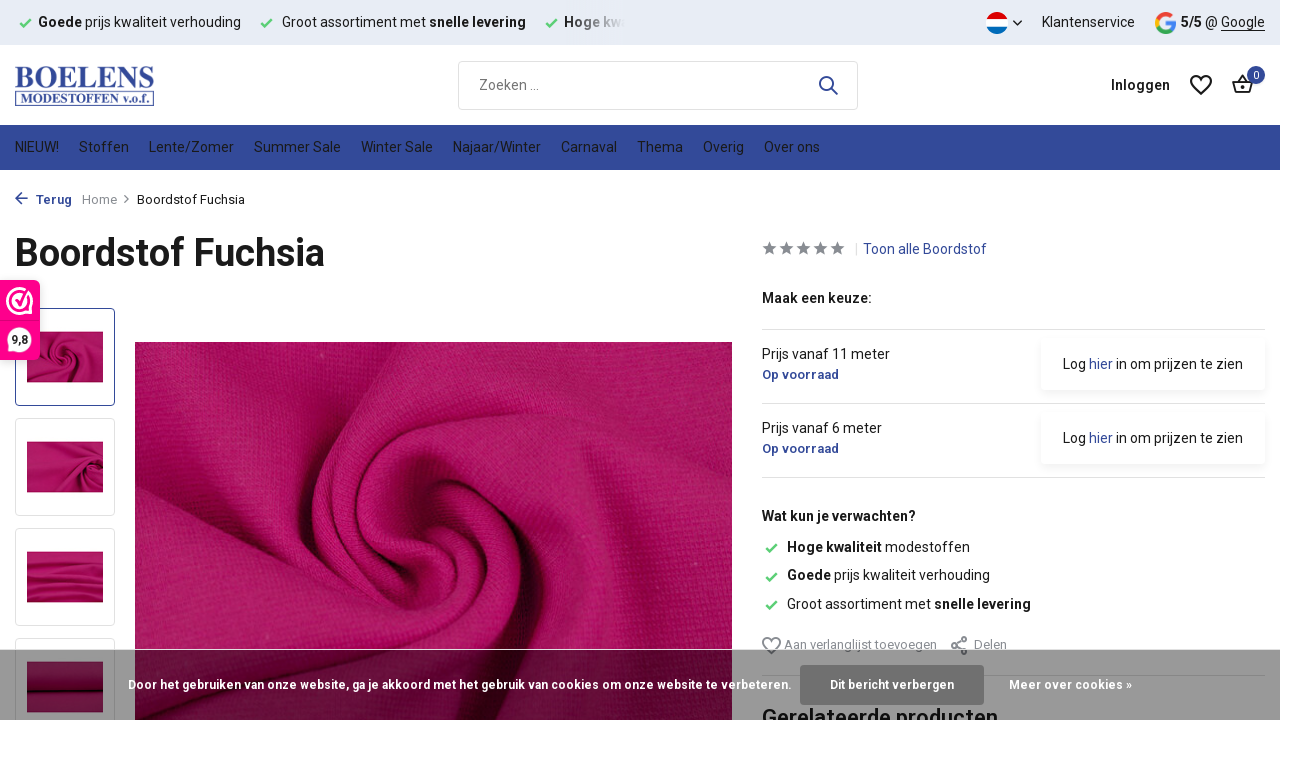

--- FILE ---
content_type: text/html;charset=utf-8
request_url: https://www.boelensmodestoffen.nl/nl/boordstof-fuchsia.html
body_size: 14430
content:
<!DOCTYPE html>
<html lang="nl">
  <head>
        <meta charset="utf-8"/>
<!-- [START] 'blocks/head.rain' -->
<!--

  (c) 2008-2026 Lightspeed Netherlands B.V.
  http://www.lightspeedhq.com
  Generated: 18-01-2026 @ 18:38:19

-->
<link rel="canonical" href="https://www.boelensmodestoffen.nl/nl/boordstof-fuchsia.html"/>
<link rel="alternate" href="https://www.boelensmodestoffen.nl/nl/index.rss" type="application/rss+xml" title="Nieuwe producten"/>
<link href="https://cdn.webshopapp.com/assets/cookielaw.css?2025-02-20" rel="stylesheet" type="text/css"/>
<meta name="robots" content="noodp,noydir"/>
<meta name="google-site-verification" content="5ogNczM5FSCrJ2kwkzGwCOo4WqEuDSgDqhZ4m-f_AEk"/>
<meta property="og:url" content="https://www.boelensmodestoffen.nl/nl/boordstof-fuchsia.html?source=facebook"/>
<meta property="og:site_name" content="Boelens Modestoffen"/>
<meta property="og:title" content="Boordstof Fuchsia"/>
<meta property="og:description" content="Boelens Modestoffen is een groothandel in Modestoffen en Textielgroothandel voor leveranciers en retailers in modestoffen en modetextiel. Boelens Modestoffen le"/>
<meta property="og:image" content="https://cdn.webshopapp.com/shops/260165/files/305960211/boordstof-fuchsia.jpg"/>
<script src="https://app.dmws.plus/shop-assets/260165/dmws-plus-loader.js?id=0aaddd85f6e22786c3c0c450bceaebd1"></script>
<!--[if lt IE 9]>
<script src="https://cdn.webshopapp.com/assets/html5shiv.js?2025-02-20"></script>
<![endif]-->
<!-- [END] 'blocks/head.rain' -->
    <title>Boordstof Fuchsia - Boelens Modestoffen</title>
    <meta name="description" content="Boelens Modestoffen is een groothandel in Modestoffen en Textielgroothandel voor leveranciers en retailers in modestoffen en modetextiel. Boelens Modestoffen le" />
    <meta name="keywords" content="Boordstof, Fuchsia" />
    <meta http-equiv="X-UA-Compatible" content="IE=edge">
    <meta name="viewport" content="width=device-width, initial-scale=1.0, maximum-scale=5.0, user-scalable=no">
    <meta name="apple-mobile-web-app-capable" content="yes">
    <meta name="apple-mobile-web-app-status-bar-style" content="black">

    <link rel="shortcut icon" href="https://cdn.webshopapp.com/shops/260165/themes/184294/v/2513350/assets/favicon.ico?20241216124312" type="image/x-icon" />
    <link rel="preconnect" href="https://fonts.gstatic.com" />
    <link rel="dns-prefetch" href="https://fonts.gstatic.com">
    <link rel="preconnect" href="https://fonts.googleapis.com">
		<link rel="dns-prefetch" href="https://fonts.googleapis.com">
		<link rel="preconnect" href="https://ajax.googleapis.com">
		<link rel="dns-prefetch" href="https://ajax.googleapis.com">
		<link rel="preconnect" href="https://cdn.webshopapp.com/">
		<link rel="dns-prefetch" href="https://cdn.webshopapp.com/">
    
                        <link rel="preload" href="https://fonts.googleapis.com/css2?family=Roboto:wght@300;400;600&family=Roboto:wght@600;700&display=swap" as="style" />
    <link rel="preload" href="https://cdn.webshopapp.com/shops/260165/themes/184294/assets/bootstrap-min.css?20260105094124" as="style" />
    <link rel="preload" href="https://cdn.webshopapp.com/shops/260165/themes/184294/assets/owl-carousel-min.css?20260105094124" as="style" />
    <link rel="preload" href="https://cdn.jsdelivr.net/npm/@fancyapps/ui/dist/fancybox.css" as="style" />
    <link rel="preload" href="https://cdn.webshopapp.com/assets/gui-2-0.css?2025-02-20" as="style" />
    <link rel="preload" href="https://cdn.webshopapp.com/assets/gui-responsive-2-0.css?2025-02-20" as="style" />
        	<link rel="preload" href="https://cdn.webshopapp.com/shops/260165/themes/184294/assets/icomoon-medium.ttf?20260105094124" as="font" crossorigin>
        <link rel="preload" href="https://cdn.webshopapp.com/shops/260165/themes/184294/assets/style.css?20260105094124" as="style" />
    <link rel="preload" href="https://cdn.webshopapp.com/shops/260165/themes/184294/assets/custom.css?20260105094124" as="style" />
    
    <script src="https://cdn.webshopapp.com/assets/jquery-1-9-1.js?2025-02-20"></script>
            <link rel="preload" href="https://cdn.webshopapp.com/shops/260165/themes/184294/assets/bootstrap-min.js?20260105094124" as="script">
    <link rel="preload" href="https://cdn.webshopapp.com/assets/gui.js?2025-02-20" as="script">
    <link rel="preload" href="https://cdn.webshopapp.com/assets/gui-responsive-2-0.js?2025-02-20" as="script">
    <link rel="preload" href="https://cdn.webshopapp.com/shops/260165/themes/184294/assets/scripts.js?20260105094124" as="script">
    <link rel="preload" href="https://cdn.webshopapp.com/shops/260165/themes/184294/assets/global.js?20260105094124" as="script">
    
    <meta property="og:title" content="Boordstof Fuchsia">
<meta property="og:type" content="website"> 
<meta property="og:site_name" content="Boelens Modestoffen">
<meta property="og:url" content="https://www.boelensmodestoffen.nl/">
<meta property="og:image" content="https://cdn.webshopapp.com/shops/260165/files/305960211/1000x1000x2/boordstof-fuchsia.jpg">
<meta name="twitter:title" content="Boordstof Fuchsia">
<meta name="twitter:description" content="Boelens Modestoffen is een groothandel in Modestoffen en Textielgroothandel voor leveranciers en retailers in modestoffen en modetextiel. Boelens Modestoffen le">
<meta name="twitter:site" content="Boelens Modestoffen">
<meta name="twitter:card" content="https://cdn.webshopapp.com/shops/260165/themes/184294/v/2513317/assets/logo.png?20241216121204">
<meta name="twitter:image" content="https://cdn.webshopapp.com/shops/260165/themes/184294/assets/share-image.jpg?20260105094124">
<script type="application/ld+json">
  [
        {
      "@context": "https://schema.org/",
      "@type": "BreadcrumbList",
      "itemListElement":
      [
        {
          "@type": "ListItem",
          "position": 1,
          "item": {
            "@id": "https://www.boelensmodestoffen.nl/nl/",
            "name": "Home"
          }
        },
                {
          "@type": "ListItem",
          "position": 2,
          "item":	{
            "@id": "https://www.boelensmodestoffen.nl/nl/boordstof-fuchsia.html",
            "name": "Boordstof Fuchsia"
          }
        }              ]
    },
            {
      "@context": "https://schema.org/",
      "@type": "Product", 
      "name": "Boordstof Fuchsia",
      "url": "https://www.boelensmodestoffen.nl/nl/boordstof-fuchsia.html",
      "productID": "74197682",
                  "image": [
            "https://cdn.webshopapp.com/shops/260165/files/305960211/1500x1500x2/boordstof-fuchsia.jpg",            "https://cdn.webshopapp.com/shops/260165/files/305960211/1500x1500x2/boordstof-fuchsia.jpg",            "https://cdn.webshopapp.com/shops/260165/files/305960211/1500x1500x2/boordstof-fuchsia.jpg",            "https://cdn.webshopapp.com/shops/260165/files/305960211/1500x1500x2/boordstof-fuchsia.jpg",            "https://cdn.webshopapp.com/shops/260165/files/305960211/1500x1500x2/boordstof-fuchsia.jpg"            ],
                  "sku": "40640040a",      "offers": {
        "@type": "Offer",
        "price": "2.99",
        "url": "https://www.boelensmodestoffen.nl/nl/boordstof-fuchsia.html",
        "priceValidUntil": "2027-01-18",
        "priceCurrency": "EUR",
                "availability": "https://schema.org/InStock",
        "inventoryLevel": "182"
              }
          },
        {
      "@context": "https://schema.org/",
      "@type": "Organization",
      "url": "https://www.boelensmodestoffen.nl/",
      "name": "Boelens Modestoffen",
      "legalName": "Boelens Modestoffen",
      "description": "Boelens Modestoffen is een groothandel in Modestoffen en Textielgroothandel voor leveranciers en retailers in modestoffen en modetextiel. Boelens Modestoffen le",
      "logo": "https://cdn.webshopapp.com/shops/260165/themes/184294/v/2513317/assets/logo.png?20241216121204",
      "image": "https://cdn.webshopapp.com/shops/260165/themes/184294/assets/share-image.jpg?20260105094124",
      "contactPoint": {
        "@type": "ContactPoint",
        "contactType": "Customer service",
        "telephone": ""
      },
      "address": {
        "@type": "PostalAddress",
        "streetAddress": "",
        "addressLocality": "",
        "postalCode": "",
        "addressCountry": "NL"
      }
          },
    { 
      "@context": "https://schema.org/", 
      "@type": "WebSite", 
      "url": "https://www.boelensmodestoffen.nl/", 
      "name": "Boelens Modestoffen",
      "description": "Boelens Modestoffen is een groothandel in Modestoffen en Textielgroothandel voor leveranciers en retailers in modestoffen en modetextiel. Boelens Modestoffen le",
      "author": [
        {
          "@type": "Organization",
          "url": "https://www.dmws.nl/",
          "name": "DMWS BV",
          "address": {
            "@type": "PostalAddress",
            "streetAddress": "Wilhelmina plein 25",
            "addressLocality": "Eindhoven",
            "addressRegion": "NB",
            "postalCode": "5611 HG",
            "addressCountry": "NL"
          }
        }
      ]
    }      ]
</script>    
    <link rel="stylesheet" href="https://fonts.googleapis.com/css2?family=Roboto:wght@300;400;600&family=Roboto:wght@600;700&display=swap" type="text/css">
    <link rel="stylesheet" href="https://cdn.webshopapp.com/shops/260165/themes/184294/assets/bootstrap-min.css?20260105094124" type="text/css">
    <link rel="stylesheet" href="https://cdn.webshopapp.com/shops/260165/themes/184294/assets/owl-carousel-min.css?20260105094124" type="text/css">
    <link rel="stylesheet" href="https://cdn.jsdelivr.net/npm/@fancyapps/ui/dist/fancybox.css" type="text/css">
    <link rel="stylesheet" href="https://cdn.webshopapp.com/assets/gui-2-0.css?2025-02-20" type="text/css">
    <link rel="stylesheet" href="https://cdn.webshopapp.com/assets/gui-responsive-2-0.css?2025-02-20" type="text/css">
    <link rel="stylesheet" href="https://cdn.webshopapp.com/shops/260165/themes/184294/assets/style.css?20260105094124" type="text/css">
    <link rel="stylesheet" href="https://cdn.webshopapp.com/shops/260165/themes/184294/assets/custom.css?20260105094124" type="text/css">
  </head>
  <body>
    <aside id="cart" class="sidebar d-flex cart palette-bg-white"><div class="heading d-none d-sm-block"><i class="icon-x close"></i><h3>Mijn winkelwagen</h3></div><div class="heading d-sm-none palette-bg-accent-light mobile"><i class="icon-x close"></i><h3>Mijn winkelwagen</h3></div><div class="filledCart d-none"><ul class="list-cart list-inline mb-0 scrollbar"></ul><div class="totals-wrap"><p data-cart="total">Totaal (<span class="length">0</span>) producten<span class="amount">€--,--</span></p><p class="total" data-cart="grand-total"><b>Totaalbedrag</b><span class="grey">Excl. btw</span><span><b>€--,--</b></span></p></div><div class="continue d-flex align-items-center"><a href="https://www.boelensmodestoffen.nl/nl/cart/" class="button solid cta">Ja, ik wil dit bestellen</a></div></div><p class="emptyCart align-items-center">U heeft geen artikelen in uw winkelwagen...</p><div class="bottom d-none d-sm-block"><div class="payments d-flex justify-content-center flex-wrap dmws-payments"><div class="d-flex align-items-center justify-content-center"><img class="lazy" src="https://cdn.webshopapp.com/shops/260165/themes/184294/assets/lazy-preload.jpg?20260105094124" data-src="https://cdn.webshopapp.com/assets/icon-payment-banktransfer.png?2025-02-20" alt="Bank transfer" height="16" width="37" /></div><div class="d-flex align-items-center justify-content-center"><img class="lazy" src="https://cdn.webshopapp.com/shops/260165/themes/184294/assets/lazy-preload.jpg?20260105094124" data-src="https://cdn.webshopapp.com/assets/icon-payment-ideal.png?2025-02-20" alt="iDEAL" height="16" width="37" /></div><div class="d-flex align-items-center justify-content-center"><img class="lazy" src="https://cdn.webshopapp.com/shops/260165/themes/184294/assets/lazy-preload.jpg?20260105094124" data-src="https://cdn.webshopapp.com/assets/icon-payment-mastercard.png?2025-02-20" alt="MasterCard" height="16" width="37" /></div><div class="d-flex align-items-center justify-content-center"><img class="lazy" src="https://cdn.webshopapp.com/shops/260165/themes/184294/assets/lazy-preload.jpg?20260105094124" data-src="https://cdn.webshopapp.com/assets/icon-payment-visa.png?2025-02-20" alt="Visa" height="16" width="37" /></div><div class="d-flex align-items-center justify-content-center"><img class="lazy" src="https://cdn.webshopapp.com/shops/260165/themes/184294/assets/lazy-preload.jpg?20260105094124" data-src="https://cdn.webshopapp.com/assets/icon-payment-mistercash.png?2025-02-20" alt="Bancontact" height="16" width="37" /></div><div class="d-flex align-items-center justify-content-center"><img class="lazy" src="https://cdn.webshopapp.com/shops/260165/themes/184294/assets/lazy-preload.jpg?20260105094124" data-src="https://cdn.webshopapp.com/assets/icon-payment-paypal.png?2025-02-20" alt="PayPal" height="16" width="37" /></div><div class="d-flex align-items-center justify-content-center"><img class="lazy" src="https://cdn.webshopapp.com/shops/260165/themes/184294/assets/lazy-preload.jpg?20260105094124" data-src="https://cdn.webshopapp.com/assets/icon-payment-americanexpress.png?2025-02-20" alt="American Express" height="16" width="37" /></div></div></div></aside><aside id="sidereview" class="sidebar d-flex palette-bg-white"><div class="heading d-none d-sm-block"><i class="icon-x close"></i><h3>Schrijf je eigen review voor Boordstof Fuchsia</h3></div><div class="heading d-sm-none palette-bg-white"><i class="icon-x close"></i><h3>Schrijf je eigen review voor Boordstof Fuchsia</h3></div><form action="https://www.boelensmodestoffen.nl/nl/account/reviewPost/74197682/" method="post" id="form-review"><input type="hidden" name="key" value="276b599c47be6957e533ef61968ba335"><label for="review-form-score">How many stars do you give us?</label><div class="d-flex align-items-center stars-wrap"><div class="d-flex align-items-center stars"><i class="icon-star active" data-stars="1"></i><i class="icon-star active" data-stars="2"></i><i class="icon-star active" data-stars="3"></i><i class="icon-star active" data-stars="4"></i><i class="icon-star active" data-stars="5"></i></div><span data-message="1" style="display: none;">Only 1 star?</span><span data-message="2" style="display: none;">Oh no, why 2 stars?</span><span data-message="3" style="display: none;">3 stars, what can we do better!</span><span data-message="4" style="display: none;">4 stars, that is nice.</span><span data-message="5">Fantastic, you give us 5 stars!</span></div><select id="review-form-score" name="score"><option value="1">1 Ster</option><option value="2">2 Ster(ren)</option><option value="3">3 Ster(ren)</option><option value="4">4 Ster(ren)</option><option value="5" selected="selected">5 Ster(ren)</option></select><div><label for="review-form-name">Naam *</label><input id="review-form-name" type="text" name="name" value="" required placeholder="Naam"></div><div><label for="review-form-email">E-mail * <span>Uw e-mailadres wordt niet gepubliceerd.</span></label><input id="review-form-email" type="text" name="email" value="" required placeholder="E-mail"></div><div><label for="review-form-review">Bericht *</label><textarea id="review-form-review" class="" name="review" required placeholder="Beoordelen"></textarea></div><button type="submit" class="button">Verstuur</button></form></aside><header id="variant-1" class="d-none d-md-block sticky"><div class="topbar palette-bg-light"><div class="container"><div class="row align-items-center justify-content-between"><div class="col-6 col-lg-5 col-xl-6"><div class="usp" data-total="3"><div class="list"><div class="item"><i class="icon-check"></i><b>Hoge kwaliteit</b> modestoffen</div><div class="item"><i class="icon-check"></i><b>Goede</b> prijs kwaliteit verhouding</div><div class="item"><i class="icon-check"></i> Groot assortiment met <b>snelle levering</b></div></div></div></div><div class="col-6 col-lg-7 col-xl-6 d-flex justify-content-end right"><div class="d-none d-md-block drop-down languages"><div class="current"><img class="lazy" src="https://cdn.webshopapp.com/shops/260165/themes/184294/assets/lazy-preload.jpg?20260105094124" data-src="https://cdn.webshopapp.com/shops/260165/themes/184294/assets/flag-nl.svg?20260105094124" alt="Nederlands" width="22" height="22"><i class="icon-chevron-down"></i></div><div class="drop shadow"><a title="Nederlands" lang="nl" href="https://www.boelensmodestoffen.nl/nl/go/product/74197682" class="d-flex nf"><img class="lazy" src="https://cdn.webshopapp.com/shops/260165/themes/184294/assets/lazy-preload.jpg?20260105094124" data-src="https://cdn.webshopapp.com/shops/260165/themes/184294/assets/flag-nl.svg?20260105094124" alt="Nederlands" width="18" height="18"><span>Nederlands</span></a><a title="Deutsch" lang="de" href="https://www.boelensmodestoffen.nl/de/go/product/74197682" class="d-flex nf"><img class="lazy" src="https://cdn.webshopapp.com/shops/260165/themes/184294/assets/lazy-preload.jpg?20260105094124" data-src="https://cdn.webshopapp.com/shops/260165/themes/184294/assets/flag-de.svg?20260105094124" alt="Deutsch" width="18" height="18"><span>Deutsch</span></a><a title="English" lang="en" href="https://www.boelensmodestoffen.nl/en/go/product/74197682" class="d-flex nf"><img class="lazy" src="https://cdn.webshopapp.com/shops/260165/themes/184294/assets/lazy-preload.jpg?20260105094124" data-src="https://cdn.webshopapp.com/shops/260165/themes/184294/assets/flag-en.svg?20260105094124" alt="English" width="18" height="18"><span>English</span></a></div></div><div><a href="/service">Klantenservice</a></div><div class="review-widget"><img class="lazy" src="https://cdn.webshopapp.com/shops/260165/themes/184294/assets/lazy-preload.jpg?20260105094124" data-src="https://cdn.webshopapp.com/shops/260165/themes/184294/assets/review-widget.png?20260105093957" alt="Review Logo" height="22" width="22" /><b>5/5</b><span class="d-none d-lg-inline"> @ <a href="https://maps.app.goo.gl/twHsBx4V5maHUuF16" target="_blank">Google</a></span></div></div></div></div></div><div class="sticky"><div class="overlay palette-bg-black"></div><div class="mainbar palette-bg-white"><div class="container"><div class="row align-items-center justify-content-between"><div class="col-12 d-flex align-items-center justify-content-between"><a href="https://www.boelensmodestoffen.nl/nl/" title="Boelens Modestoffen - Groothandel in Modestoffen - Textielgroothandel" class="logo nf"><img src="https://cdn.webshopapp.com/shops/260165/themes/184294/v/2513317/assets/logo.png?20241216121204" alt="Boelens Modestoffen - Groothandel in Modestoffen - Textielgroothandel" width="200" height="40" /></a><form action="https://www.boelensmodestoffen.nl/nl/search/" method="get" role="search" class="formSearch search-form default"><input type="text" name="q" autocomplete="off" value="" aria-label="Zoeken" placeholder="Zoeken ..." /><i class="icon-x"></i><button type="submit" class="search-btn" title="Zoeken"><i class="icon-search"></i></button><div class="search-results palette-bg-white"><div class="heading">Zoekresultaten voor '<span></span>'</div><ul class="list-inline list-results"></ul><ul class="list-inline list-products"></ul><a href="#" class="all">Bekijk alle resultaten</a></div></form><div class="wrap-cart d-flex align-items-center"><div class="drop-down with-overlay account login"><div class="current"><a href="https://www.boelensmodestoffen.nl/nl/account/login/" aria-label="Mijn account" class="nf"><span class="d-lg-none"><i class="icon-account"></i></span><span class="d-none d-lg-block">Inloggen</span></a></div><div class="drop shadow d-none d-md-block"><ul class="list-inline mb-0"><li><i class="icon-check"></i> Betalingsproces sneller doorlopen.</li><li><i class="icon-check"></i> Bestellingen bekijken en meer.</li><li><i class="icon-check"></i> Accountgegevens aanpassen.</li></ul><div class="d-flex align-items-center justify-content-between"><a href="https://www.boelensmodestoffen.nl/nl/account/login/" class="button">Inloggen</a><span>Nieuw? <a href="https://www.boelensmodestoffen.nl/nl/account/register/">Account aanmaken</a></span></div></div></div><div class="drop-down with-overlay account wishlist"><div class="current"><a href="https://www.boelensmodestoffen.nl/nl/account/login/" aria-label="Verlanglijst" class="nf"><span class="fs0">Verlanglijst</span><i class="icon-wishlist"></i></a></div><div class="drop shadow d-none d-md-block"><h4>Geen producten op verlanglijst...</h4><p>Log in en voeg producten toe door op het <i class="icon-wishlist"></i> icoon te klikken.</p><div class="d-flex align-items-center justify-content-between"><a href="https://www.boelensmodestoffen.nl/nl/account/login/" class="button">Inloggen</a><span>Nieuw? <a href="https://www.boelensmodestoffen.nl/nl/account/register/">Account aanmaken</a></span></div></div></div><a href="https://www.boelensmodestoffen.nl/nl/cart/" class="pos-r cart nf"><i class="icon-bag2"></i><span class="count">0</span></a></div></div></div></div></div><div class="menubar palette-bg-accent-dark"><div class="container"><div class="row"><div class="col-12"><div class="menu d-none d-md-flex align-items-center default default mega "><ul class="list-inline mb-0"><li class="list-inline-item"><a href="https://www.boelensmodestoffen.nl/nl/nieuw/">NIEUW!</a></li><li class="list-inline-item has-sub"><a href="https://www.boelensmodestoffen.nl/nl/stoffen/">Stoffen</a><ul class="sub palette-bg-white"><li class=""><a href="https://www.boelensmodestoffen.nl/nl/stoffen/alle-soorten-stoffen/">Alle soorten stoffen</a></li><li class=""><a href="https://www.boelensmodestoffen.nl/nl/stoffen/alpen-fleece-sweatstof/">Alpen Fleece | Sweatstof</a></li><li class=""><a href="https://www.boelensmodestoffen.nl/nl/stoffen/crepe-georgette/">Crêpe Georgette </a></li><li class=""><a href="https://www.boelensmodestoffen.nl/nl/stoffen/badstof/">Badstof</a></li><li class=""><a href="https://www.boelensmodestoffen.nl/nl/stoffen/bi-stretch/">Bi-Stretch </a></li><li class=""><a href="https://www.boelensmodestoffen.nl/nl/stoffen/boordstof/">Boordstof</a></li><li class=""><a href="https://www.boelensmodestoffen.nl/nl/stoffen/bont/">Bont</a></li><li class=""><a href="https://www.boelensmodestoffen.nl/nl/stoffen/broderie/">Broderie</a></li><li class=""><a href="https://www.boelensmodestoffen.nl/nl/stoffen/brokaat/">Brokaat</a></li><li class=""><a href="https://www.boelensmodestoffen.nl/nl/stoffen/boucle-stoffen/">Bouclé stoffen</a></li><li class=""><a href="https://www.boelensmodestoffen.nl/nl/stoffen/bruids-tule/">Bruids Tule</a></li><li class=""><a href="https://www.boelensmodestoffen.nl/nl/stoffen/caban/">Caban</a></li><li class=""><a href="https://www.boelensmodestoffen.nl/nl/stoffen/carnavalsbont/">Carnavalsbont</a></li><li class=""><a href="https://www.boelensmodestoffen.nl/nl/stoffen/charmeuse-voering/">Charmeuse voering</a></li><li class=""><a href="https://www.boelensmodestoffen.nl/nl/stoffen/corduroy-rib/">Corduroy / Rib</a></li><li class=""><a href="https://www.boelensmodestoffen.nl/nl/stoffen/crepe-satijn/">Crêpe Satijn</a></li><li class=""><a href="https://www.boelensmodestoffen.nl/nl/stoffen/crepe-stretch/">Crepe Stretch</a></li><li class=""><a href="https://www.boelensmodestoffen.nl/nl/stoffen/crinkle-satijn/">Crinkle  Satijn </a></li><li class=""><a href="https://www.boelensmodestoffen.nl/nl/stoffen/crinkle-taft/">Crinkle Taft</a></li><li class=""><a href="https://www.boelensmodestoffen.nl/nl/stoffen/digitaal-bedrukt/">Digitaal Bedrukt</a></li><li class=""><a href="https://www.boelensmodestoffen.nl/nl/stoffen/fiber-fill-wattine/">Fiber fill - Wattine</a></li><li class=""><a href="https://www.boelensmodestoffen.nl/nl/stoffen/fleece-stof/">Fleece stof</a></li><li class=""><a href="https://www.boelensmodestoffen.nl/nl/stoffen/french-terry/">French Terry </a></li><li class=""><a href="https://www.boelensmodestoffen.nl/nl/stoffen/gebreide-jogging-bont-melange/">Gebreide Jogging, Bont Melange </a></li><li class=""><a href="https://www.boelensmodestoffen.nl/nl/stoffen/gebreide-stoffen/">Gebreide stoffen</a></li><li class=""><a href="https://www.boelensmodestoffen.nl/nl/stoffen/gewatteerde-alcantara-suede/">Gewatteerde Alcantara Suede</a></li><li class=""><a href="https://www.boelensmodestoffen.nl/nl/stoffen/gewatteerde-voering/">Gewatteerde voering</a></li><li class=""><a href="https://www.boelensmodestoffen.nl/nl/stoffen/100-gewassen-katoen/">100% Gewassen Katoen</a></li><li class=""><a href="https://www.boelensmodestoffen.nl/nl/stoffen/hi-multi-chiffon/">Hi Multi Chiffon </a></li><li class=""><a href="https://www.boelensmodestoffen.nl/nl/stoffen/hydrofiel-stof/">Hydrofiel stof</a></li><li class=""><a href="https://www.boelensmodestoffen.nl/nl/stoffen/jacquard-stoffen/">Jacquard stoffen</a></li><li class=""><a href="https://www.boelensmodestoffen.nl/nl/stoffen/jeans/">Jeans</a></li><li class=""><a href="https://www.boelensmodestoffen.nl/nl/stoffen/jersey/">Jersey </a></li><li class=""><a href="https://www.boelensmodestoffen.nl/nl/stoffen/jogging-stof/">Jogging stof</a></li><li class=""><a href="https://www.boelensmodestoffen.nl/nl/stoffen/jute/">Jute</a></li><li class=""><a href="https://www.boelensmodestoffen.nl/nl/stoffen/imitatieleer/">Imitatieleer</a></li><li class=""><a href="https://www.boelensmodestoffen.nl/nl/stoffen/kant/">Kant</a></li><li class=""><a href="https://www.boelensmodestoffen.nl/nl/stoffen/katoen/">katoen</a></li><li class=""><a href="https://www.boelensmodestoffen.nl/nl/stoffen/korean-silk/">Korean Silk</a></li><li class=""><a href="https://www.boelensmodestoffen.nl/nl/stoffen/lame/">Lamé </a></li><li class=""><a href="https://www.boelensmodestoffen.nl/nl/stoffen/light-scuba-suede/">Light Scuba Suede</a></li><li class=""><a href="https://www.boelensmodestoffen.nl/nl/stoffen/linnen/">Linnen</a></li><li class=""><a href="https://www.boelensmodestoffen.nl/nl/stoffen/lurex/">Lurex</a></li><li class=""><a href="https://www.boelensmodestoffen.nl/nl/stoffen/lycra/">Lycra</a></li><li class=""><a href="https://www.boelensmodestoffen.nl/nl/stoffen/minky-fleece/">Minky Fleece</a></li><li class=""><a href="https://www.boelensmodestoffen.nl/nl/stoffen/mesh/">Mesh</a></li><li class=""><a href="https://www.boelensmodestoffen.nl/nl/stoffen/nicky-velours/">Nicky Velours</a></li><li class=""><a href="https://www.boelensmodestoffen.nl/nl/stoffen/organza/">Organza</a></li><li class=""><a href="https://www.boelensmodestoffen.nl/nl/stoffen/pailletten/">Pailletten</a></li><li class=""><a href="https://www.boelensmodestoffen.nl/nl/stoffen/polar-fleece/">Polar fleece</a></li><li class=""><a href="https://www.boelensmodestoffen.nl/nl/stoffen/poly-satijn/">Poly satijn</a></li><li class=""><a href="https://www.boelensmodestoffen.nl/nl/stoffen/poplin/">Poplin</a></li><li class=""><a href="https://www.boelensmodestoffen.nl/nl/stoffen/punta-di-roma/">Punta di roma</a></li><li class=""><a href="https://www.boelensmodestoffen.nl/nl/stoffen/punto-jersey/">Punto Jersey</a></li><li class=""><a href="https://www.boelensmodestoffen.nl/nl/stoffen/schotse-ruiten/">Schotse ruiten</a></li><li class=""><a href="https://www.boelensmodestoffen.nl/nl/stoffen/seersucker/">Seersucker </a></li><li class=""><a href="https://www.boelensmodestoffen.nl/nl/stoffen/soft-shell/">Soft Shell</a></li><li class=""><a href="https://www.boelensmodestoffen.nl/nl/stoffen/stretch-gabardine/">Stretch Gabardine </a></li><li class=""><a href="https://www.boelensmodestoffen.nl/nl/stoffen/stretch-satijn/">Stretch Satijn</a></li><li class=""><a href="https://www.boelensmodestoffen.nl/nl/stoffen/suede/">Suede</a></li><li class=""><a href="https://www.boelensmodestoffen.nl/nl/stoffen/teddy-stof/">Teddy Stof</a></li><li class=""><a href="https://www.boelensmodestoffen.nl/nl/stoffen/tule/">Tule</a></li><li class=""><a href="https://www.boelensmodestoffen.nl/nl/stoffen/velboa-dieren-prints/">Velboa dieren prints</a></li><li class=""><a href="https://www.boelensmodestoffen.nl/nl/stoffen/velours-de-panne/">Velours de Panne </a></li><li class=""><a href="https://www.boelensmodestoffen.nl/nl/stoffen/velours-stretch/">Velours Stretch</a></li><li class=""><a href="https://www.boelensmodestoffen.nl/nl/stoffen/verduisteringsstof/">Verduisteringsstof</a></li><li class=""><a href="https://www.boelensmodestoffen.nl/nl/stoffen/vilt/">Vilt</a></li><li class=""><a href="https://www.boelensmodestoffen.nl/nl/stoffen/viscose/">Viscose</a></li><li class=""><a href="https://www.boelensmodestoffen.nl/nl/stoffen/100-viscose/">100% Viscose</a></li><li class=""><a href="https://www.boelensmodestoffen.nl/nl/stoffen/viscose-jersey/">Viscose Jersey</a></li><li class=""><a href="https://www.boelensmodestoffen.nl/nl/stoffen/voering/">Voering</a></li><li class=""><a href="https://www.boelensmodestoffen.nl/nl/stoffen/wafel-katoen/">Wafel Katoen</a></li><li class=""><a href="https://www.boelensmodestoffen.nl/nl/stoffen/work-wear-katoen-polyester/">Work Wear (katoen polyester) </a></li><li class=""><a href="https://www.boelensmodestoffen.nl/nl/stoffen/wollen-stoffen/">Wollen Stoffen</a></li></ul></li><li class="list-inline-item"><a href="https://www.boelensmodestoffen.nl/nl/lente-zomer/">Lente/Zomer</a></li><li class="list-inline-item"><a href="https://www.boelensmodestoffen.nl/nl/summer-sale/">Summer Sale</a></li><li class="list-inline-item"><a href="https://www.boelensmodestoffen.nl/nl/winter-sale/">Winter Sale</a></li><li class="list-inline-item"><a href="https://www.boelensmodestoffen.nl/nl/najaar-winter/">Najaar/Winter</a></li><li class="list-inline-item"><a href="https://www.boelensmodestoffen.nl/nl/carnaval/">Carnaval</a></li><li class="list-inline-item has-sub"><a href="https://www.boelensmodestoffen.nl/nl/thema/">Thema</a><ul class="sub palette-bg-white"><li class=""><a href="https://www.boelensmodestoffen.nl/nl/thema/army-stoffen/">Army Stoffen</a></li><li class=""><a href="https://www.boelensmodestoffen.nl/nl/thema/hydrofiel-stof/">Hydrofiel stof</a></li><li class=""><a href="https://www.boelensmodestoffen.nl/nl/thema/boucle-stoffen/">Bouclé Stoffen</a></li><li class=""><a href="https://www.boelensmodestoffen.nl/nl/thema/carnavalsstoffen/">Carnavalsstoffen</a></li><li class=""><a href="https://www.boelensmodestoffen.nl/nl/thema/chiffon-stoffen/">Chiffon Stoffen</a></li><li class=""><a href="https://www.boelensmodestoffen.nl/nl/thema/fleece-stoffen/">Fleece stoffen</a></li><li class=""><a href="https://www.boelensmodestoffen.nl/nl/thema/gewatteerde-stoffen/">Gewatteerde Stoffen</a></li><li class=""><a href="https://www.boelensmodestoffen.nl/nl/thema/jersey-stoffen/">Jersey stoffen</a></li><li class=""><a href="https://www.boelensmodestoffen.nl/nl/thema/katoen-stoffen/">Katoen stoffen</a></li><li class=""><a href="https://www.boelensmodestoffen.nl/nl/thema/modestoffen/">Modestoffen</a></li><li class=""><a href="https://www.boelensmodestoffen.nl/nl/thema/oktober-woonmaand/">Oktober Woonmaand </a></li><li class=""><a href="https://www.boelensmodestoffen.nl/nl/thema/polyester-stoffen/">Polyester Stoffen</a></li><li class=""><a href="https://www.boelensmodestoffen.nl/nl/thema/stalenkaarten/">Stalenkaarten</a></li><li class=""><a href="https://www.boelensmodestoffen.nl/nl/thema/stoffenscharen/">Stoffenscharen</a></li><li class=""><a href="https://www.boelensmodestoffen.nl/nl/thema/viscose-stof/">Viscose Stof</a></li><li class=""><a href="https://www.boelensmodestoffen.nl/nl/thema/winter-stoffen/">Winter Stoffen</a></li><li class=""><a href="https://www.boelensmodestoffen.nl/nl/thema/zomer-stoffen/">Zomer stoffen</a></li><li class=""><a href="https://www.boelensmodestoffen.nl/nl/thema/kerst/">Kerst </a></li></ul></li><li class="list-inline-item"><a href="https://www.boelensmodestoffen.nl/nl/overig/">Overig</a></li><li class="list-inline-item"><a href="https://www.boelensmodestoffen.nl/nl/over-ons/">Over ons</a></li></ul></div></div></div></div></div></div><div class="spacetop"></div></header><header id="mobile-variant-2" class="d-md-none mobile-header sticky"><div class="overlay palette-bg-black"></div><div class="top shadow palette-bg-light"><div class="container"><div class="row"><div class="col-12 d-flex align-items-center justify-content-between"><div class="d-md-none mobile-menu"><i class="icon-menu"></i><div class="menu-wrapper"><div class="d-flex align-items-center justify-content-between heading palette-bg-accent-light"><span>Menu</span><i class="icon-x"></i></div><ul class="list-inline mb-0 palette-bg-white"><li class="categories images"><a href="https://www.boelensmodestoffen.nl/nl/catalog/" data-title="categorieën">Categorieën</a><div class="back">Terug naar <span></span></div><ul><li class="img"><a href="https://www.boelensmodestoffen.nl/nl/nieuw/" class="nf" data-title="nieuw!"><img src="https://cdn.webshopapp.com/shops/260165/files/489324771/30x40x3/image.jpg" alt="NIEUW!" height="40" width="30" />NIEUW!</a></li><li class="has-sub img"><a href="https://www.boelensmodestoffen.nl/nl/stoffen/" class="nf" data-title="stoffen"><img src="https://cdn.webshopapp.com/shops/260165/files/473709430/30x40x3/image.jpg" alt="Stoffen" height="40" width="30" />Stoffen<i class="icon-chevron-down"></i></a><ul class="sub"><li class=""><a href="https://www.boelensmodestoffen.nl/nl/stoffen/alle-soorten-stoffen/" data-title="alle soorten stoffen">Alle soorten stoffen</a></li><li class=""><a href="https://www.boelensmodestoffen.nl/nl/stoffen/alpen-fleece-sweatstof/" data-title="alpen fleece | sweatstof">Alpen Fleece | Sweatstof</a></li><li class=""><a href="https://www.boelensmodestoffen.nl/nl/stoffen/crepe-georgette/" data-title="crêpe georgette ">Crêpe Georgette </a></li><li class=""><a href="https://www.boelensmodestoffen.nl/nl/stoffen/badstof/" data-title="badstof">Badstof</a></li><li class=""><a href="https://www.boelensmodestoffen.nl/nl/stoffen/bi-stretch/" data-title="bi-stretch ">Bi-Stretch </a></li><li class=""><a href="https://www.boelensmodestoffen.nl/nl/stoffen/boordstof/" data-title="boordstof">Boordstof</a></li><li class=""><a href="https://www.boelensmodestoffen.nl/nl/stoffen/bont/" data-title="bont">Bont</a></li><li class=""><a href="https://www.boelensmodestoffen.nl/nl/stoffen/broderie/" data-title="broderie">Broderie</a></li><li class=""><a href="https://www.boelensmodestoffen.nl/nl/stoffen/brokaat/" data-title="brokaat">Brokaat</a></li><li class=""><a href="https://www.boelensmodestoffen.nl/nl/stoffen/boucle-stoffen/" data-title="bouclé stoffen">Bouclé stoffen</a></li><li class=""><a href="https://www.boelensmodestoffen.nl/nl/stoffen/bruids-tule/" data-title="bruids tule">Bruids Tule</a></li><li class=""><a href="https://www.boelensmodestoffen.nl/nl/stoffen/caban/" data-title="caban">Caban</a></li><li class=""><a href="https://www.boelensmodestoffen.nl/nl/stoffen/carnavalsbont/" data-title="carnavalsbont">Carnavalsbont</a></li><li class=""><a href="https://www.boelensmodestoffen.nl/nl/stoffen/charmeuse-voering/" data-title="charmeuse voering">Charmeuse voering</a></li><li class=""><a href="https://www.boelensmodestoffen.nl/nl/stoffen/corduroy-rib/" data-title="corduroy / rib">Corduroy / Rib</a></li><li class=""><a href="https://www.boelensmodestoffen.nl/nl/stoffen/crepe-satijn/" data-title="crêpe satijn">Crêpe Satijn</a></li><li class=""><a href="https://www.boelensmodestoffen.nl/nl/stoffen/crepe-stretch/" data-title="crepe stretch">Crepe Stretch</a></li><li class=""><a href="https://www.boelensmodestoffen.nl/nl/stoffen/crinkle-satijn/" data-title="crinkle  satijn ">Crinkle  Satijn </a></li><li class=""><a href="https://www.boelensmodestoffen.nl/nl/stoffen/crinkle-taft/" data-title="crinkle taft">Crinkle Taft</a></li><li class=""><a href="https://www.boelensmodestoffen.nl/nl/stoffen/digitaal-bedrukt/" data-title="digitaal bedrukt">Digitaal Bedrukt</a></li><li class=""><a href="https://www.boelensmodestoffen.nl/nl/stoffen/fiber-fill-wattine/" data-title="fiber fill - wattine">Fiber fill - Wattine</a></li><li class=""><a href="https://www.boelensmodestoffen.nl/nl/stoffen/fleece-stof/" data-title="fleece stof">Fleece stof</a></li><li class=""><a href="https://www.boelensmodestoffen.nl/nl/stoffen/french-terry/" data-title="french terry ">French Terry </a></li><li class=""><a href="https://www.boelensmodestoffen.nl/nl/stoffen/gebreide-jogging-bont-melange/" data-title="gebreide jogging, bont melange ">Gebreide Jogging, Bont Melange </a></li><li class=""><a href="https://www.boelensmodestoffen.nl/nl/stoffen/gebreide-stoffen/" data-title="gebreide stoffen">Gebreide stoffen</a></li><li class=""><a href="https://www.boelensmodestoffen.nl/nl/stoffen/gewatteerde-alcantara-suede/" data-title="gewatteerde alcantara suede">Gewatteerde Alcantara Suede</a></li><li class=""><a href="https://www.boelensmodestoffen.nl/nl/stoffen/gewatteerde-voering/" data-title="gewatteerde voering">Gewatteerde voering</a></li><li class=""><a href="https://www.boelensmodestoffen.nl/nl/stoffen/100-gewassen-katoen/" data-title="100% gewassen katoen">100% Gewassen Katoen</a></li><li class=""><a href="https://www.boelensmodestoffen.nl/nl/stoffen/hi-multi-chiffon/" data-title="hi multi chiffon ">Hi Multi Chiffon </a></li><li class=""><a href="https://www.boelensmodestoffen.nl/nl/stoffen/hydrofiel-stof/" data-title="hydrofiel stof">Hydrofiel stof</a></li><li class=""><a href="https://www.boelensmodestoffen.nl/nl/stoffen/jacquard-stoffen/" data-title="jacquard stoffen">Jacquard stoffen</a></li><li class=""><a href="https://www.boelensmodestoffen.nl/nl/stoffen/jeans/" data-title="jeans">Jeans</a></li><li class=""><a href="https://www.boelensmodestoffen.nl/nl/stoffen/jersey/" data-title="jersey ">Jersey </a></li><li class=""><a href="https://www.boelensmodestoffen.nl/nl/stoffen/jogging-stof/" data-title="jogging stof">Jogging stof</a></li><li class=""><a href="https://www.boelensmodestoffen.nl/nl/stoffen/jute/" data-title="jute">Jute</a></li><li class=""><a href="https://www.boelensmodestoffen.nl/nl/stoffen/imitatieleer/" data-title="imitatieleer">Imitatieleer</a></li><li class=""><a href="https://www.boelensmodestoffen.nl/nl/stoffen/kant/" data-title="kant">Kant</a></li><li class=""><a href="https://www.boelensmodestoffen.nl/nl/stoffen/katoen/" data-title="katoen">katoen</a></li><li class=""><a href="https://www.boelensmodestoffen.nl/nl/stoffen/korean-silk/" data-title="korean silk">Korean Silk</a></li><li class=""><a href="https://www.boelensmodestoffen.nl/nl/stoffen/lame/" data-title="lamé ">Lamé </a></li><li class=""><a href="https://www.boelensmodestoffen.nl/nl/stoffen/light-scuba-suede/" data-title="light scuba suede">Light Scuba Suede</a></li><li class=""><a href="https://www.boelensmodestoffen.nl/nl/stoffen/linnen/" data-title="linnen">Linnen</a></li><li class=""><a href="https://www.boelensmodestoffen.nl/nl/stoffen/lurex/" data-title="lurex">Lurex</a></li><li class=""><a href="https://www.boelensmodestoffen.nl/nl/stoffen/lycra/" data-title="lycra">Lycra</a></li><li class=""><a href="https://www.boelensmodestoffen.nl/nl/stoffen/minky-fleece/" data-title="minky fleece">Minky Fleece</a></li><li class=""><a href="https://www.boelensmodestoffen.nl/nl/stoffen/mesh/" data-title="mesh">Mesh</a></li><li class=""><a href="https://www.boelensmodestoffen.nl/nl/stoffen/nicky-velours/" data-title="nicky velours">Nicky Velours</a></li><li class=""><a href="https://www.boelensmodestoffen.nl/nl/stoffen/organza/" data-title="organza">Organza</a></li><li class=""><a href="https://www.boelensmodestoffen.nl/nl/stoffen/pailletten/" data-title="pailletten">Pailletten</a></li><li class=""><a href="https://www.boelensmodestoffen.nl/nl/stoffen/polar-fleece/" data-title="polar fleece">Polar fleece</a></li><li class=""><a href="https://www.boelensmodestoffen.nl/nl/stoffen/poly-satijn/" data-title="poly satijn">Poly satijn</a></li><li class=""><a href="https://www.boelensmodestoffen.nl/nl/stoffen/poplin/" data-title="poplin">Poplin</a></li><li class=""><a href="https://www.boelensmodestoffen.nl/nl/stoffen/punta-di-roma/" data-title="punta di roma">Punta di roma</a></li><li class=""><a href="https://www.boelensmodestoffen.nl/nl/stoffen/punto-jersey/" data-title="punto jersey">Punto Jersey</a></li><li class=""><a href="https://www.boelensmodestoffen.nl/nl/stoffen/schotse-ruiten/" data-title="schotse ruiten">Schotse ruiten</a></li><li class=""><a href="https://www.boelensmodestoffen.nl/nl/stoffen/seersucker/" data-title="seersucker ">Seersucker </a></li><li class=""><a href="https://www.boelensmodestoffen.nl/nl/stoffen/soft-shell/" data-title="soft shell">Soft Shell</a></li><li class=""><a href="https://www.boelensmodestoffen.nl/nl/stoffen/stretch-gabardine/" data-title="stretch gabardine ">Stretch Gabardine </a></li><li class=""><a href="https://www.boelensmodestoffen.nl/nl/stoffen/stretch-satijn/" data-title="stretch satijn">Stretch Satijn</a></li><li class=""><a href="https://www.boelensmodestoffen.nl/nl/stoffen/suede/" data-title="suede">Suede</a></li><li class=""><a href="https://www.boelensmodestoffen.nl/nl/stoffen/teddy-stof/" data-title="teddy stof">Teddy Stof</a></li><li class=""><a href="https://www.boelensmodestoffen.nl/nl/stoffen/tule/" data-title="tule">Tule</a></li><li class=""><a href="https://www.boelensmodestoffen.nl/nl/stoffen/velboa-dieren-prints/" data-title="velboa dieren prints">Velboa dieren prints</a></li><li class=""><a href="https://www.boelensmodestoffen.nl/nl/stoffen/velours-de-panne/" data-title="velours de panne ">Velours de Panne </a></li><li class=""><a href="https://www.boelensmodestoffen.nl/nl/stoffen/velours-stretch/" data-title="velours stretch">Velours Stretch</a></li><li class=""><a href="https://www.boelensmodestoffen.nl/nl/stoffen/verduisteringsstof/" data-title="verduisteringsstof">Verduisteringsstof</a></li><li class=""><a href="https://www.boelensmodestoffen.nl/nl/stoffen/vilt/" data-title="vilt">Vilt</a></li><li class=""><a href="https://www.boelensmodestoffen.nl/nl/stoffen/viscose/" data-title="viscose">Viscose</a></li><li class=""><a href="https://www.boelensmodestoffen.nl/nl/stoffen/100-viscose/" data-title="100% viscose">100% Viscose</a></li><li class=""><a href="https://www.boelensmodestoffen.nl/nl/stoffen/viscose-jersey/" data-title="viscose jersey">Viscose Jersey</a></li><li class=""><a href="https://www.boelensmodestoffen.nl/nl/stoffen/voering/" data-title="voering">Voering</a></li><li class=""><a href="https://www.boelensmodestoffen.nl/nl/stoffen/wafel-katoen/" data-title="wafel katoen">Wafel Katoen</a></li><li class=""><a href="https://www.boelensmodestoffen.nl/nl/stoffen/work-wear-katoen-polyester/" data-title="work wear (katoen polyester) ">Work Wear (katoen polyester) </a></li><li class=""><a href="https://www.boelensmodestoffen.nl/nl/stoffen/wollen-stoffen/" data-title="wollen stoffen">Wollen Stoffen</a></li></ul></li><li class="img"><a href="https://www.boelensmodestoffen.nl/nl/lente-zomer/" class="nf" data-title="lente/zomer"><img src="https://cdn.webshopapp.com/shops/260165/files/477237900/30x40x3/image.jpg" alt="Lente/Zomer" height="40" width="30" />Lente/Zomer</a></li><li class="img"><a href="https://www.boelensmodestoffen.nl/nl/summer-sale/" class="nf" data-title="summer sale"><img src="https://cdn.webshopapp.com/shops/260165/files/477237972/30x40x3/image.jpg" alt="Summer Sale" height="40" width="30" />Summer Sale</a></li><li class="img"><a href="https://www.boelensmodestoffen.nl/nl/winter-sale/" class="nf" data-title="winter sale"><img src="https://cdn.webshopapp.com/shops/260165/files/482913305/30x40x3/image.jpg" alt="Winter Sale" height="40" width="30" />Winter Sale</a></li><li class="img"><a href="https://www.boelensmodestoffen.nl/nl/najaar-winter/" class="nf" data-title="najaar/winter"><img src="https://cdn.webshopapp.com/shops/260165/files/409774526/30x40x3/image.jpg" alt="Najaar/Winter" height="40" width="30" />Najaar/Winter</a></li><li class="img"><a href="https://www.boelensmodestoffen.nl/nl/carnaval/" class="nf" data-title="carnaval"><img src="https://cdn.webshopapp.com/shops/260165/files/477239091/30x40x3/image.jpg" alt="Carnaval" height="40" width="30" />Carnaval</a></li><li class="has-sub img"><a href="https://www.boelensmodestoffen.nl/nl/thema/" class="nf" data-title="thema"><img src="https://cdn.webshopapp.com/shops/260165/files/405005229/30x40x3/image.jpg" alt="Thema" height="40" width="30" />Thema<i class="icon-chevron-down"></i></a><ul class="sub"><li class=""><a href="https://www.boelensmodestoffen.nl/nl/thema/army-stoffen/" data-title="army stoffen">Army Stoffen</a></li><li class=""><a href="https://www.boelensmodestoffen.nl/nl/thema/hydrofiel-stof/" data-title="hydrofiel stof">Hydrofiel stof</a></li><li class=""><a href="https://www.boelensmodestoffen.nl/nl/thema/boucle-stoffen/" data-title="bouclé stoffen">Bouclé Stoffen</a></li><li class=""><a href="https://www.boelensmodestoffen.nl/nl/thema/carnavalsstoffen/" data-title="carnavalsstoffen">Carnavalsstoffen</a></li><li class=""><a href="https://www.boelensmodestoffen.nl/nl/thema/chiffon-stoffen/" data-title="chiffon stoffen">Chiffon Stoffen</a></li><li class=""><a href="https://www.boelensmodestoffen.nl/nl/thema/fleece-stoffen/" data-title="fleece stoffen">Fleece stoffen</a></li><li class=""><a href="https://www.boelensmodestoffen.nl/nl/thema/gewatteerde-stoffen/" data-title="gewatteerde stoffen">Gewatteerde Stoffen</a></li><li class=""><a href="https://www.boelensmodestoffen.nl/nl/thema/jersey-stoffen/" data-title="jersey stoffen">Jersey stoffen</a></li><li class=""><a href="https://www.boelensmodestoffen.nl/nl/thema/katoen-stoffen/" data-title="katoen stoffen">Katoen stoffen</a></li><li class=""><a href="https://www.boelensmodestoffen.nl/nl/thema/modestoffen/" data-title="modestoffen">Modestoffen</a></li><li class=""><a href="https://www.boelensmodestoffen.nl/nl/thema/oktober-woonmaand/" data-title="oktober woonmaand ">Oktober Woonmaand </a></li><li class=""><a href="https://www.boelensmodestoffen.nl/nl/thema/polyester-stoffen/" data-title="polyester stoffen">Polyester Stoffen</a></li><li class=""><a href="https://www.boelensmodestoffen.nl/nl/thema/stalenkaarten/" data-title="stalenkaarten">Stalenkaarten</a></li><li class=""><a href="https://www.boelensmodestoffen.nl/nl/thema/stoffenscharen/" data-title="stoffenscharen">Stoffenscharen</a></li><li class=""><a href="https://www.boelensmodestoffen.nl/nl/thema/viscose-stof/" data-title="viscose stof">Viscose Stof</a></li><li class=""><a href="https://www.boelensmodestoffen.nl/nl/thema/winter-stoffen/" data-title="winter stoffen">Winter Stoffen</a></li><li class=""><a href="https://www.boelensmodestoffen.nl/nl/thema/zomer-stoffen/" data-title="zomer stoffen">Zomer stoffen</a></li><li class=""><a href="https://www.boelensmodestoffen.nl/nl/thema/kerst/" data-title="kerst ">Kerst </a></li></ul></li><li class="img"><a href="https://www.boelensmodestoffen.nl/nl/overig/" class="nf" data-title="overig"><img src="https://cdn.webshopapp.com/shops/260165/files/405435426/30x40x3/image.jpg" alt="Overig" height="40" width="30" />Overig</a></li><li class=""><a href="https://www.boelensmodestoffen.nl/nl/over-ons/" class="nf" data-title="over ons">Over ons</a></li></ul></li></ul></div></div><a href="https://www.boelensmodestoffen.nl/nl/" title="Boelens Modestoffen - Groothandel in Modestoffen - Textielgroothandel" class="logo nf"><img src="https://cdn.webshopapp.com/shops/260165/themes/184294/v/2513317/assets/logo.png?20241216121204" alt="Boelens Modestoffen - Groothandel in Modestoffen - Textielgroothandel" width="200" height="40" /></a><div class="search-m"></div><div class="wrap-cart d-flex align-items-center"><div class="drop-down with-overlay account login"><div class="current"><a href="https://www.boelensmodestoffen.nl/nl/account/login/" aria-label="Mijn account" class="nf"><span class="d-lg-none"><i class="icon-account"></i></span><span class="d-none d-lg-block">Inloggen</span></a></div><div class="drop shadow d-none d-md-block"><ul class="list-inline mb-0"><li><i class="icon-check"></i> Betalingsproces sneller doorlopen.</li><li><i class="icon-check"></i> Bestellingen bekijken en meer.</li><li><i class="icon-check"></i> Accountgegevens aanpassen.</li></ul><div class="d-flex align-items-center justify-content-between"><a href="https://www.boelensmodestoffen.nl/nl/account/login/" class="button">Inloggen</a><span>Nieuw? <a href="https://www.boelensmodestoffen.nl/nl/account/register/">Account aanmaken</a></span></div></div></div><div class="drop-down with-overlay account wishlist"><div class="current"><a href="https://www.boelensmodestoffen.nl/nl/account/login/" aria-label="Verlanglijst" class="nf"><span class="fs0">Verlanglijst</span><i class="icon-wishlist"></i></a></div><div class="drop shadow d-none d-md-block"><h4>Geen producten op verlanglijst...</h4><p>Log in en voeg producten toe door op het <i class="icon-wishlist"></i> icoon te klikken.</p><div class="d-flex align-items-center justify-content-between"><a href="https://www.boelensmodestoffen.nl/nl/account/login/" class="button">Inloggen</a><span>Nieuw? <a href="https://www.boelensmodestoffen.nl/nl/account/register/">Account aanmaken</a></span></div></div></div><a href="https://www.boelensmodestoffen.nl/nl/cart/" class="pos-r cart nf"><i class="icon-bag2"></i><span class="count">0</span></a></div></div></div></div></div><div class="sub palette-bg-white shadow"><div class="container"><div class="row align-items-center justify-content-between"><div class="col-12"><div class="usp" data-total="3"><div class="list"><div class="item"><i class="icon-check"></i><b>Hoge kwaliteit</b> modestoffen</div><div class="item"><i class="icon-check"></i><b>Goede</b> prijs kwaliteit verhouding</div><div class="item"><i class="icon-check"></i> Groot assortiment met <b>snelle levering</b></div></div></div></div></div></div></div></header><nav class="breadcrumbs"><div class="container"><div class="row"><div class="col-12"><ol class="d-flex align-items-center flex-wrap"><li class="accent"><a href="javascript: history.go(-1)"><i class="icon-arrow"></i> Terug</a></li><li class="item icon"><a href="https://www.boelensmodestoffen.nl/nl/">Home <i class="icon-chevron-down"></i></a></li><li class="item">Boordstof Fuchsia</li></ol></div></div></div></nav><div class="popup custom images"><div class="container"><div class="wrap d-flex"><i class="icon-x"></i><div class="content"><div class="slider owl-carousel dots"><div class="image d-flex align-items-center justify-content-center"><img 
                   alt="Boordstof Fuchsia"
                   title="Boordstof Fuchsia"
                   class="lazy owl-lazy"
                   src="https://cdn.webshopapp.com/shops/260165/themes/184294/assets/lazy-preload.jpg?20260105094124"
                   data-src="https://cdn.webshopapp.com/shops/260165/files/305960211/1280x1000x3/boordstof-fuchsia.jpg"
                   data-srcset="https://cdn.webshopapp.com/shops/260165/files/305960211/1280x1000x3/boordstof-fuchsia.jpg 1x, https://cdn.webshopapp.com/shops/260165/files/305960211/2560x2000x3/boordstof-fuchsia.jpg 2x"
                   data-sizes="1280w"
                   width="1280"
                   height="1000"
                 /></div><div class="image d-flex align-items-center justify-content-center"><img 
                   alt="Boordstof Fuchsia"
                   title="Boordstof Fuchsia"
                   class="lazy owl-lazy"
                   src="https://cdn.webshopapp.com/shops/260165/themes/184294/assets/lazy-preload.jpg?20260105094124"
                   data-src="https://cdn.webshopapp.com/shops/260165/files/305960202/1280x1000x3/boordstof-fuchsia.jpg"
                   data-srcset="https://cdn.webshopapp.com/shops/260165/files/305960202/1280x1000x3/boordstof-fuchsia.jpg 1x, https://cdn.webshopapp.com/shops/260165/files/305960202/2560x2000x3/boordstof-fuchsia.jpg 2x"
                   data-sizes="1280w"
                   width="1280"
                   height="1000"
                 /></div><div class="image d-flex align-items-center justify-content-center"><img 
                   alt="Boordstof Fuchsia"
                   title="Boordstof Fuchsia"
                   class="lazy owl-lazy"
                   src="https://cdn.webshopapp.com/shops/260165/themes/184294/assets/lazy-preload.jpg?20260105094124"
                   data-src="https://cdn.webshopapp.com/shops/260165/files/305960205/1280x1000x3/boordstof-fuchsia.jpg"
                   data-srcset="https://cdn.webshopapp.com/shops/260165/files/305960205/1280x1000x3/boordstof-fuchsia.jpg 1x, https://cdn.webshopapp.com/shops/260165/files/305960205/2560x2000x3/boordstof-fuchsia.jpg 2x"
                   data-sizes="1280w"
                   width="1280"
                   height="1000"
                 /></div><div class="image d-flex align-items-center justify-content-center"><img 
                   alt="Boordstof Fuchsia"
                   title="Boordstof Fuchsia"
                   class="lazy owl-lazy"
                   src="https://cdn.webshopapp.com/shops/260165/themes/184294/assets/lazy-preload.jpg?20260105094124"
                   data-src="https://cdn.webshopapp.com/shops/260165/files/305960214/1280x1000x3/boordstof-fuchsia.jpg"
                   data-srcset="https://cdn.webshopapp.com/shops/260165/files/305960214/1280x1000x3/boordstof-fuchsia.jpg 1x, https://cdn.webshopapp.com/shops/260165/files/305960214/2560x2000x3/boordstof-fuchsia.jpg 2x"
                   data-sizes="1280w"
                   width="1280"
                   height="1000"
                 /></div><div class="image d-flex align-items-center justify-content-center"><img 
                   alt="Boordstof Fuchsia"
                   title="Boordstof Fuchsia"
                   class="lazy owl-lazy"
                   src="https://cdn.webshopapp.com/shops/260165/themes/184294/assets/lazy-preload.jpg?20260105094124"
                   data-src="https://cdn.webshopapp.com/shops/260165/files/305960220/1280x1000x3/boordstof-fuchsia.jpg"
                   data-srcset="https://cdn.webshopapp.com/shops/260165/files/305960220/1280x1000x3/boordstof-fuchsia.jpg 1x, https://cdn.webshopapp.com/shops/260165/files/305960220/2560x2000x3/boordstof-fuchsia.jpg 2x"
                   data-sizes="1280w"
                   width="1280"
                   height="1000"
                 /></div></div><h3>Boordstof Fuchsia</h3><div class="link"><i class="icon-arrow"></i> Terug naar Product</div></div></div></div></div><article id="product"><div class="container"><div class="row content"><div class="col-12 col-md-6 col-lg-7"><h1 class="h1">Boordstof Fuchsia</h1><div class="images d-flex fullwidth"><div class="thumbs d-none d-md-block"><i class="icon-chevron-down up hide"></i><div class="wrap"><div class="owl-carousel"><div class="item"><img 
                       alt="Boordstof Fuchsia"
                       title="Boordstof Fuchsia"
                       class="lazy owl-lazy"
                       src="https://cdn.webshopapp.com/shops/260165/themes/184294/assets/lazy-preload.jpg?20260105094124"
                       data-src="https://cdn.webshopapp.com/shops/260165/files/305960211/78x78x2/boordstof-fuchsia.jpg"
                       data-srcset="https://cdn.webshopapp.com/shops/260165/files/305960211/78x78x2/boordstof-fuchsia.jpg 1x, https://cdn.webshopapp.com/shops/260165/files/305960211/156x156x2/boordstof-fuchsia.jpg 2x"
                       data-sizes="78w"
                       width="78"
                       height="78"
                     /></div><div class="item"><img 
                       alt="Boordstof Fuchsia"
                       title="Boordstof Fuchsia"
                       class="lazy owl-lazy"
                       src="https://cdn.webshopapp.com/shops/260165/themes/184294/assets/lazy-preload.jpg?20260105094124"
                       data-src="https://cdn.webshopapp.com/shops/260165/files/305960202/78x78x2/boordstof-fuchsia.jpg"
                       data-srcset="https://cdn.webshopapp.com/shops/260165/files/305960202/78x78x2/boordstof-fuchsia.jpg 1x, https://cdn.webshopapp.com/shops/260165/files/305960202/156x156x2/boordstof-fuchsia.jpg 2x"
                       data-sizes="78w"
                       width="78"
                       height="78"
                     /></div><div class="item"><img 
                       alt="Boordstof Fuchsia"
                       title="Boordstof Fuchsia"
                       class="lazy owl-lazy"
                       src="https://cdn.webshopapp.com/shops/260165/themes/184294/assets/lazy-preload.jpg?20260105094124"
                       data-src="https://cdn.webshopapp.com/shops/260165/files/305960205/78x78x2/boordstof-fuchsia.jpg"
                       data-srcset="https://cdn.webshopapp.com/shops/260165/files/305960205/78x78x2/boordstof-fuchsia.jpg 1x, https://cdn.webshopapp.com/shops/260165/files/305960205/156x156x2/boordstof-fuchsia.jpg 2x"
                       data-sizes="78w"
                       width="78"
                       height="78"
                     /></div><div class="item"><img 
                       alt="Boordstof Fuchsia"
                       title="Boordstof Fuchsia"
                       class="lazy owl-lazy"
                       src="https://cdn.webshopapp.com/shops/260165/themes/184294/assets/lazy-preload.jpg?20260105094124"
                       data-src="https://cdn.webshopapp.com/shops/260165/files/305960214/78x78x2/boordstof-fuchsia.jpg"
                       data-srcset="https://cdn.webshopapp.com/shops/260165/files/305960214/78x78x2/boordstof-fuchsia.jpg 1x, https://cdn.webshopapp.com/shops/260165/files/305960214/156x156x2/boordstof-fuchsia.jpg 2x"
                       data-sizes="78w"
                       width="78"
                       height="78"
                     /></div><div class="item"><img 
                       alt="Boordstof Fuchsia"
                       title="Boordstof Fuchsia"
                       class="lazy owl-lazy"
                       src="https://cdn.webshopapp.com/shops/260165/themes/184294/assets/lazy-preload.jpg?20260105094124"
                       data-src="https://cdn.webshopapp.com/shops/260165/files/305960220/78x78x2/boordstof-fuchsia.jpg"
                       data-srcset="https://cdn.webshopapp.com/shops/260165/files/305960220/78x78x2/boordstof-fuchsia.jpg 1x, https://cdn.webshopapp.com/shops/260165/files/305960220/156x156x2/boordstof-fuchsia.jpg 2x"
                       data-sizes="78w"
                       width="78"
                       height="78"
                     /></div></div></div><i class="icon-chevron-down down"></i></div><div class="images-wrap"><div class="slider owl-carousel dots"><div class="image d-flex align-items-center justify-content-center"><img 
                       alt="Boordstof Fuchsia"
                       title="Boordstof Fuchsia"
                       class="lazy owl-lazy"
                       src="https://cdn.webshopapp.com/shops/260165/themes/184294/assets/lazy-preload.jpg?20260105094124"
                       data-src="https://cdn.webshopapp.com/shops/260165/files/305960211/600x465x3/boordstof-fuchsia.jpg"
                       data-srcset="https://cdn.webshopapp.com/shops/260165/files/305960211/600x465x3/boordstof-fuchsia.jpg 1x, https://cdn.webshopapp.com/shops/260165/files/305960211/1200x930x3/boordstof-fuchsia.jpg 2x"
                       data-sizes="600w"
                       width="600"
                       height="465"
                     /></div><div class="image d-flex align-items-center justify-content-center"><img 
                       alt="Boordstof Fuchsia"
                       title="Boordstof Fuchsia"
                       class="lazy owl-lazy"
                       src="https://cdn.webshopapp.com/shops/260165/themes/184294/assets/lazy-preload.jpg?20260105094124"
                       data-src="https://cdn.webshopapp.com/shops/260165/files/305960202/600x465x3/boordstof-fuchsia.jpg"
                       data-srcset="https://cdn.webshopapp.com/shops/260165/files/305960202/600x465x3/boordstof-fuchsia.jpg 1x, https://cdn.webshopapp.com/shops/260165/files/305960202/1200x930x3/boordstof-fuchsia.jpg 2x"
                       data-sizes="600w"
                       width="600"
                       height="465"
                     /></div><div class="image d-flex align-items-center justify-content-center"><img 
                       alt="Boordstof Fuchsia"
                       title="Boordstof Fuchsia"
                       class="lazy owl-lazy"
                       src="https://cdn.webshopapp.com/shops/260165/themes/184294/assets/lazy-preload.jpg?20260105094124"
                       data-src="https://cdn.webshopapp.com/shops/260165/files/305960205/600x465x3/boordstof-fuchsia.jpg"
                       data-srcset="https://cdn.webshopapp.com/shops/260165/files/305960205/600x465x3/boordstof-fuchsia.jpg 1x, https://cdn.webshopapp.com/shops/260165/files/305960205/1200x930x3/boordstof-fuchsia.jpg 2x"
                       data-sizes="600w"
                       width="600"
                       height="465"
                     /></div><div class="image d-flex align-items-center justify-content-center"><img 
                       alt="Boordstof Fuchsia"
                       title="Boordstof Fuchsia"
                       class="lazy owl-lazy"
                       src="https://cdn.webshopapp.com/shops/260165/themes/184294/assets/lazy-preload.jpg?20260105094124"
                       data-src="https://cdn.webshopapp.com/shops/260165/files/305960214/600x465x3/boordstof-fuchsia.jpg"
                       data-srcset="https://cdn.webshopapp.com/shops/260165/files/305960214/600x465x3/boordstof-fuchsia.jpg 1x, https://cdn.webshopapp.com/shops/260165/files/305960214/1200x930x3/boordstof-fuchsia.jpg 2x"
                       data-sizes="600w"
                       width="600"
                       height="465"
                     /></div><div class="image d-flex align-items-center justify-content-center"><img 
                       alt="Boordstof Fuchsia"
                       title="Boordstof Fuchsia"
                       class="lazy owl-lazy"
                       src="https://cdn.webshopapp.com/shops/260165/themes/184294/assets/lazy-preload.jpg?20260105094124"
                       data-src="https://cdn.webshopapp.com/shops/260165/files/305960220/600x465x3/boordstof-fuchsia.jpg"
                       data-srcset="https://cdn.webshopapp.com/shops/260165/files/305960220/600x465x3/boordstof-fuchsia.jpg 1x, https://cdn.webshopapp.com/shops/260165/files/305960220/1200x930x3/boordstof-fuchsia.jpg 2x"
                       data-sizes="600w"
                       width="600"
                       height="465"
                     /></div></div></div></div><div class="tabs d-none d-md-block"><ul class="d-none d-md-flex align-items-center flex-wrap nav"><li><a href="#description" class="active">Productomschrijving</a></li><li><a href="#specs">Productspecificaties</a></li></ul><div id="description" class="description"><b class="d-md-none">Productomschrijving<i class="icon-chevron-down d-md-none"></i></b><div class="main"><p><em><strong>SKU: 40640040</strong></em></p><p> </p><p>Let op: Kleuren kunnen afwijken van het scherm. <br /><br />Houd bij verdere verwerking rekening met snijverlies.</p><p> </p><table style="border-collapse: collapse; width: 100%;" border="1"><tbody><tr style="height: 16px;"><td style="width: 20.7713%; height: 16px;"><strong>Materiaal</strong></td><td style="width: 79.161%; height: 16px;" width="238"> 95% Katoen 5% Lycra</td></tr><tr style="height: 16px;"><td style="width: 20.7713%; height: 16px;"><strong>Gewicht</strong></td><td style="width: 79.161%; height: 16px;" width="108"> ± 245 gram/m²</td></tr><tr style="height: 18px;"><td style="width: 20.7713%; height: 18px;"><strong>Breedte</strong></td><td style="width: 79.161%; height: 18px;" width="116"> 70 cm</td></tr><tr style="height: 16px;"><td style="width: 20.7713%; height: 16px;"><strong>Motief</strong></td><td style="width: 79.161%; height: 16px;" width="124"> Effen</td></tr><tr style="height: 16px;"><td style="width: 20.7713%; height: 16px;"><strong>Bewerking</strong></td><td style="width: 79.161%; height: 16px;" width="250"> Gebreid</td></tr><tr style="height: 16px;"><td style="width: 20.7713%; height: 16px;"><strong>Eigenschappen</strong></td><td style="width: 79.161%; height: 16px;" width="278"> Soepel, warm, zacht</td></tr><tr style="height: 36px;"><td style="width: 20.7713%; height: 22px;"><strong>Toepassingen</strong></td><td style="width: 79.161%; height: 22px;" width="968"> Shirt, sweater, jurk, joggingbroek</td></tr></tbody></table><p><img src="https://static.webshopapp.com/shops/259039/files/188136869/waslabel-40-niet-drogen-en-strijken.jpg" alt="" width="192" height="58" /></p></div></div><div id="specs" class="specs dmws-specs"><h3>Productspecificaties<i class="icon-chevron-down d-md-none"></i></h3><div><dl><div><dt>SKU
                        <dd>40640040a</dd></div></dl></div></div></div></div><div class="col-12 col-md-6 col-lg-5 sidebar"><div class="column-wrap sticky"><div class="meta d-flex align-items-center flex-wrap"><a href="#reviews" class="d-flex"><div class="stars"><i class="icon-star"></i><i class="icon-star"></i><i class="icon-star"></i><i class="icon-star"></i><i class="icon-star"></i></div></a><a href="https://www.boelensmodestoffen.nl/nl/stoffen/boordstof/" class="link">Toon alle Boordstof</a></div><div class="product-content" class="openCart list"><div class="product-configure list"><label>Maak een keuze:</label><ul class="variants"><li data-url="https://www.boelensmodestoffen.nl/nl/boordstof-fuchsia.html?id=146469053"><form data-action="" data-id="product_configure_form_146469053" method="post" class="d-flex align-items-center w-100"><div><p>Prijs vanaf 11 meter</p><p class="stock instock">
                                                                                                            Op voorraad
                                                                                                    </p></div><div class="login">Log <a href="https://www.boelensmodestoffen.nl/nl/account/login/">hier</a> in om prijzen te zien</div></form></li><li data-url="https://www.boelensmodestoffen.nl/nl/boordstof-fuchsia.html?id=150139244"><form data-action="" data-id="product_configure_form_150139244" method="post" class="d-flex align-items-center w-100"><div><p>Prijs vanaf 6 meter</p><p class="stock instock">
                                                                                                            Op voorraad
                                                                                                    </p></div><div class="login">Log <a href="https://www.boelensmodestoffen.nl/nl/account/login/">hier</a> in om prijzen te zien</div></form></li></ul></div><form action="https://www.boelensmodestoffen.nl/nl/cart/add/146469053/" id="product_configure_form" method="post" class="openCart"><input type="number" name="quantity" value="1" min="0" id="" /><input type="hidden" name="bundle_id" id="product_configure_bundle_id" value=""></form></div><div class="usps"><b>Wat kun je verwachten?</b><ul><li><a href="#"><i class="icon-check"></i><b>Hoge kwaliteit</b> modestoffen</a></li><li><a href="#"><i class="icon-check"></i><b>Goede</b> prijs kwaliteit verhouding</a></li><li><a href="#"><i class="icon-check"></i>Groot assortiment met <b>snelle levering</b></a></li></ul></div><div class="d-flex align-items-center"><a href="https://www.boelensmodestoffen.nl/nl/account/login/" class="add-to-wishlist small" aria-label="Verlanglijst"><i class="icon-wishlist"></i> Aan verlanglijst toevoegen</a><div class="share"><ul class="d-flex align-items-center"><li class="mail"><a href="/cdn-cgi/l/email-protection#[base64]"><i class="icon-email"></i></a></li><li class="fb"><a onclick="return !window.open(this.href,'Boordstof Fuchsia', 'width=500,height=500')" target="_blank" rel="noopener" href="https://www.facebook.com/sharer/sharer.php?u=https://www.boelensmodestoffen.nl/nl/boordstof-fuchsia.html"><i class="icon-facebook"></i></a></li><li class="tw"><a onclick="return !window.open(this.href,'Boordstof Fuchsia', 'width=500,height=500')" target="_blank" rel="noopener" href="https://twitter.com/home?status=https://www.boelensmodestoffen.nl/nl/boordstof-fuchsia.html"><i class="icon-twitter"></i></a></li><li class="whatsapp"><a href="https://api.whatsapp.com/send?text=Boordstof Fuchsia%3A+https://www.boelensmodestoffen.nl/nl/boordstof-fuchsia.html" target="_blank" rel="noopener"><i class="icon-whatsapp"></i></a></li><li class="pinterest"><a onclick="return !window.open(this.href,'Boordstof Fuchsia', 'width=500,height=500')" target="_blank" rel="noopener" href="https://pinterest.com/pin/create/button/?url=https://www.boelensmodestoffen.nl/nl/boordstof-fuchsia.html&description="><i class="icon-pinterest"></i></a></li></ul><div class="text d-flex align-items-center"><i class="icon-share"></i> Delen</div></div></div><div class="related"><h3>Gerelateerde producten</h3><ul><li class="d-flex align-items-center strict"><a href="https://www.boelensmodestoffen.nl/nl/french-terry-fuchsia.html" class="nf" aria-label="Bekijken French Terry Fuchsia"><img 
                   alt="French Terry Fuchsia"
                   title="French Terry Fuchsia"
                   class="lazy"
                   src="https://cdn.webshopapp.com/shops/260165/themes/184294/assets/lazy-preload.jpg?20260105094124"
                   data-src="https://cdn.webshopapp.com/shops/260165/files/307930334/85x70x3/french-terry-fuchsia.jpg"
                   data-srcset="https://cdn.webshopapp.com/shops/260165/files/307930334/85x70x3/french-terry-fuchsia.jpg 1x, https://cdn.webshopapp.com/shops/260165/files/307930334/170x140x3/french-terry-fuchsia.jpg 2x"
                   data-sizes="85w"
                   width="85"
                   height="70"
                 /></a><div><h4><a href="https://www.boelensmodestoffen.nl/nl/french-terry-fuchsia.html">French Terry Fuchsia</a></h4><div class="stars"><i class="icon-star"></i><i class="icon-star"></i><i class="icon-star"></i><i class="icon-star"></i><i class="icon-star"></i></div></div><div class="login">Log <a href="https://www.boelensmodestoffen.nl/nl/account/login/">hier</a> in om prijzen te zien</div></li><li class="d-flex align-items-center strict"><a href="https://www.boelensmodestoffen.nl/nl/jogging-fuchsia.html" class="nf" aria-label="Bekijken Jogging Fuchsia"><img 
                   alt="Jogging Fuchsia"
                   title="Jogging Fuchsia"
                   class="lazy"
                   src="https://cdn.webshopapp.com/shops/260165/themes/184294/assets/lazy-preload.jpg?20260105094124"
                   data-src="https://cdn.webshopapp.com/shops/260165/files/206855648/85x70x3/jogging-fuchsia.jpg"
                   data-srcset="https://cdn.webshopapp.com/shops/260165/files/206855648/85x70x3/jogging-fuchsia.jpg 1x, https://cdn.webshopapp.com/shops/260165/files/206855648/170x140x3/jogging-fuchsia.jpg 2x"
                   data-sizes="85w"
                   width="85"
                   height="70"
                 /></a><div><h4><a href="https://www.boelensmodestoffen.nl/nl/jogging-fuchsia.html">Jogging Fuchsia</a></h4><div class="stars"><i class="icon-star"></i><i class="icon-star"></i><i class="icon-star"></i><i class="icon-star"></i><i class="icon-star"></i></div></div><div class="login">Log <a href="https://www.boelensmodestoffen.nl/nl/account/login/">hier</a> in om prijzen te zien</div></li><li class="d-flex align-items-center strict"><a href="https://www.boelensmodestoffen.nl/nl/cotton-jersey-fuchsia.html" class="nf" aria-label="Bekijken Cotton Jersey Fuchsia"><img 
                   alt="Cotton Jersey Fuchsia"
                   title="Cotton Jersey Fuchsia"
                   class="lazy"
                   src="https://cdn.webshopapp.com/shops/260165/themes/184294/assets/lazy-preload.jpg?20260105094124"
                   data-src="https://cdn.webshopapp.com/shops/260165/files/206836067/85x70x3/cotton-jersey-fuchsia.jpg"
                   data-srcset="https://cdn.webshopapp.com/shops/260165/files/206836067/85x70x3/cotton-jersey-fuchsia.jpg 1x, https://cdn.webshopapp.com/shops/260165/files/206836067/170x140x3/cotton-jersey-fuchsia.jpg 2x"
                   data-sizes="85w"
                   width="85"
                   height="70"
                 /></a><div><h4><a href="https://www.boelensmodestoffen.nl/nl/cotton-jersey-fuchsia.html">Cotton Jersey Fuchsia</a></h4><div class="stars"><i class="icon-star"></i><i class="icon-star"></i><i class="icon-star"></i><i class="icon-star"></i><i class="icon-star"></i></div></div><div class="login">Log <a href="https://www.boelensmodestoffen.nl/nl/account/login/">hier</a> in om prijzen te zien</div></li><li class="d-flex align-items-center strict"><a href="https://www.boelensmodestoffen.nl/nl/boordstof-rood.html" class="nf" aria-label="Bekijken Boordstof Rood"><img 
                   alt="Boordstof Rood"
                   title="Boordstof Rood"
                   class="lazy"
                   src="https://cdn.webshopapp.com/shops/260165/themes/184294/assets/lazy-preload.jpg?20260105094124"
                   data-src="https://cdn.webshopapp.com/shops/260165/files/308894868/85x70x3/boordstof-rood.jpg"
                   data-srcset="https://cdn.webshopapp.com/shops/260165/files/308894868/85x70x3/boordstof-rood.jpg 1x, https://cdn.webshopapp.com/shops/260165/files/308894868/170x140x3/boordstof-rood.jpg 2x"
                   data-sizes="85w"
                   width="85"
                   height="70"
                 /></a><div><h4><a href="https://www.boelensmodestoffen.nl/nl/boordstof-rood.html">Boordstof Rood</a></h4><div class="stars"><i class="icon-star"></i><i class="icon-star"></i><i class="icon-star"></i><i class="icon-star"></i><i class="icon-star"></i></div></div><div class="login">Log <a href="https://www.boelensmodestoffen.nl/nl/account/login/">hier</a> in om prijzen te zien</div></li><li class="d-flex align-items-center strict"><a href="https://www.boelensmodestoffen.nl/nl/boordstof-aqua.html" class="nf" aria-label="Bekijken Boordstof Aqua"><img 
                   alt="Boordstof Aqua"
                   title="Boordstof Aqua"
                   class="lazy"
                   src="https://cdn.webshopapp.com/shops/260165/themes/184294/assets/lazy-preload.jpg?20260105094124"
                   data-src="https://cdn.webshopapp.com/shops/260165/files/308894393/85x70x3/boordstof-aqua.jpg"
                   data-srcset="https://cdn.webshopapp.com/shops/260165/files/308894393/85x70x3/boordstof-aqua.jpg 1x, https://cdn.webshopapp.com/shops/260165/files/308894393/170x140x3/boordstof-aqua.jpg 2x"
                   data-sizes="85w"
                   width="85"
                   height="70"
                 /></a><div><h4><a href="https://www.boelensmodestoffen.nl/nl/boordstof-aqua.html">Boordstof Aqua</a></h4><div class="stars"><i class="icon-star"></i><i class="icon-star"></i><i class="icon-star"></i><i class="icon-star"></i><i class="icon-star"></i></div></div><div class="login">Log <a href="https://www.boelensmodestoffen.nl/nl/account/login/">hier</a> in om prijzen te zien</div></li></ul></div></div></div></div><div class="row"><div class="col-12 related section"><h3>Gerelateerde producten</h3><div class="slider-wrap"><div class="product-slider owl-carousel" data-loop="false"><div class="product   variant-1 login strict" data-url="https://www.boelensmodestoffen.nl/nl/boordstof-geel.html"><div class="wrap d-flex flex-column"><a href="https://www.boelensmodestoffen.nl/nl/account/" class="add-to-wishlist" aria-label="Verlanglijst"><i class="icon-wishlist"></i></a><div class="image-wrap d-flex justify-content-center"><a href="https://www.boelensmodestoffen.nl/nl/boordstof-geel.html" title="Boordstof Geel" class="nf"><img 
             alt="Boordstof Geel"
             title="Boordstof Geel"
             class="owl-lazy"
             src="https://cdn.webshopapp.com/shops/260165/themes/184294/assets/lazy-preload.jpg?20260105094124"
             data-src="https://cdn.webshopapp.com/shops/260165/files/308893407/285x255x1/boordstof-geel.jpg"
             data-srcset="https://cdn.webshopapp.com/shops/260165/files/308893407/285x255x1/boordstof-geel.jpg 1x, https://cdn.webshopapp.com/shops/260165/files/308893407/570x510x1/boordstof-geel.jpg 2x"
             data-sizes="285w"
             width="285"
             height="255"
             data-fill="1"
           /></a></div><a href="https://www.boelensmodestoffen.nl/nl/boordstof-geel.html" title="Boordstof Geel" class="h4">Boordstof Geel</a><div class="meta d-flex"><div class="stars"><i class="icon-star"></i><i class="icon-star"></i><i class="icon-star"></i><i class="icon-star"></i><i class="icon-star"></i></div></div><div class="data d-flex"><div class="stock d-flex flex-column justify-content-center"><div class="inventory instock">Op voorraad</div><div class="shipment"></div></div><a href="https://www.boelensmodestoffen.nl/nl/account/login/" class="button cta solid">Login voor prijzen</a></div></div></div><div class="product   variant-1 login strict" data-url="https://www.boelensmodestoffen.nl/nl/boordstof-donker-aqua.html"><div class="wrap d-flex flex-column"><a href="https://www.boelensmodestoffen.nl/nl/account/" class="add-to-wishlist" aria-label="Verlanglijst"><i class="icon-wishlist"></i></a><div class="image-wrap d-flex justify-content-center"><a href="https://www.boelensmodestoffen.nl/nl/boordstof-donker-aqua.html" title="Boordstof Donker aqua" class="nf"><img 
             alt="Boordstof Donker aqua"
             title="Boordstof Donker aqua"
             class="owl-lazy"
             src="https://cdn.webshopapp.com/shops/260165/themes/184294/assets/lazy-preload.jpg?20260105094124"
             data-src="https://cdn.webshopapp.com/shops/260165/files/308895264/285x255x1/boordstof-donker-aqua.jpg"
             data-srcset="https://cdn.webshopapp.com/shops/260165/files/308895264/285x255x1/boordstof-donker-aqua.jpg 1x, https://cdn.webshopapp.com/shops/260165/files/308895264/570x510x1/boordstof-donker-aqua.jpg 2x"
             data-sizes="285w"
             width="285"
             height="255"
             data-fill="1"
           /></a></div><a href="https://www.boelensmodestoffen.nl/nl/boordstof-donker-aqua.html" title="Boordstof Donker aqua" class="h4">Boordstof Donker aqua</a><div class="meta d-flex"><div class="stars"><i class="icon-star"></i><i class="icon-star"></i><i class="icon-star"></i><i class="icon-star"></i><i class="icon-star"></i></div></div><div class="data d-flex"><div class="stock d-flex flex-column justify-content-center"><div class="inventory instock">Op voorraad</div><div class="shipment"></div></div><a href="https://www.boelensmodestoffen.nl/nl/account/login/" class="button cta solid">Login voor prijzen</a></div></div></div></div></div></div></div></div></article><article class="lastviewed"><div class="container"><div class="d-flex justify-content-between pos-r"><h4 class="h3">Recent bekeken</h4></div><div class="row slider-recent-products scrollbar"><div class="product col-6 col-md-4 col-lg-3  variant-1 login strict" data-url="https://www.boelensmodestoffen.nl/nl/boordstof-fuchsia.html"><div class="wrap d-flex flex-column"><a href="https://www.boelensmodestoffen.nl/nl/account/" class="add-to-wishlist" aria-label="Verlanglijst"><i class="icon-wishlist"></i></a><div class="image-wrap d-flex justify-content-center"><a href="https://www.boelensmodestoffen.nl/nl/boordstof-fuchsia.html" title="Boordstof Fuchsia" class="nf"><img 
             alt="Boordstof Fuchsia"
             title="Boordstof Fuchsia"
             class="lazy"
             src="https://cdn.webshopapp.com/shops/260165/themes/184294/assets/lazy-preload.jpg?20260105094124"
             data-src="https://cdn.webshopapp.com/shops/260165/files/305960211/285x255x1/boordstof-fuchsia.jpg"
             data-srcset="https://cdn.webshopapp.com/shops/260165/files/305960211/285x255x1/boordstof-fuchsia.jpg 1x, https://cdn.webshopapp.com/shops/260165/files/305960211/570x510x1/boordstof-fuchsia.jpg 2x"
             data-sizes="285w"
             width="285"
             height="255"
             data-fill="1"
           /></a></div><a href="https://www.boelensmodestoffen.nl/nl/boordstof-fuchsia.html" title="Boordstof Fuchsia" class="h4">Boordstof Fuchsia</a><div class="meta d-flex"><div class="stars"><i class="icon-star"></i><i class="icon-star"></i><i class="icon-star"></i><i class="icon-star"></i><i class="icon-star"></i></div></div><div class="data d-flex"><div class="stock d-flex flex-column justify-content-center"><div class="inventory instock">Op voorraad</div><div class="shipment"></div></div><a href="https://www.boelensmodestoffen.nl/nl/account/login/" class="button cta solid">Login voor prijzen</a></div></div></div></div></div></article><footer id="footer"><div class="footer-top palette-bg-accent-light"><div class="container"><div class="row"><div class="col-6 col-md-3 image"><img class="lazy" src="https://cdn.webshopapp.com/shops/260165/themes/184294/assets/lazy-preload.jpg?20260105094124" data-src="https://cdn.webshopapp.com/shops/260165/themes/184294/v/2513740/assets/service-image.png?20241216165148" alt="Boelens Modestoffen Service" height="270" width="320" /></div><div class="col-6 col-md-3"><div class="h4">Vragen of advies nodig?</div><p>Wij staan voor je klaar. Neem contact op via <b><a href="/cdn-cgi/l/email-protection" class="__cf_email__" data-cfemail="0a63646c654a68656f666f647967656e6f797e656c6c6f64246466">[email&#160;protected]</a></b> | Bel <b>(+31) 073-518 3135</b></p></div><div class="col-12 col-sm-6 col-md-3"><div class="h4">Beoordelingen</div><div class="review-widget big d-flex align-items-center text-left"><span class="score">5/5<img class="lazy" src="https://cdn.webshopapp.com/shops/260165/themes/184294/assets/lazy-preload.jpg?20260105094124" data-src="https://cdn.webshopapp.com/shops/260165/themes/184294/assets/review-widget.png?20260105093957" alt="Review Logo" /></span><span>Wij scoren een <b>5/5</b> op <a target="_blank" href="https://maps.app.goo.gl/twHsBx4V5maHUuF16">Google</a></span></div></div><div class="col-12 col-sm-6 col-md-3"><div class="h4">Volg ons</div><div class="d-flex socials"><a href="https://www.facebook.com/profile.php?id=100065728170143" target="_blank" rel="noopener" aria-label="Facebook"><i class="icon-facebook"></i></a><a href="https://www.instagram.com/boelensmodestoffen" target="_blank" rel="noopener" aria-label="Instagram"><i class="icon-instagram"></i></a></div><p class="newsletter"><a href="javascript:;" data-openpopup="newsletter">Meld je aan voor onze nieuwsbrief</a></p></div></div></div></div><div class="footer-wrap palette-bg-white"><div class="container"><div class="row"><div class="col-12 col-md-3"><div class="h4">Klantenservice<i class="icon-chevron-down d-md-none"></i></div><ul class="list-inline"><li><a href="https://www.boelensmodestoffen.nl/nl/service/about/" title="Over ons" >Over ons</a></li><li><a href="https://www.boelensmodestoffen.nl/nl/service/general-terms-conditions/" title="Algemene voorwaarden" >Algemene voorwaarden</a></li><li><a href="https://www.boelensmodestoffen.nl/nl/service/privacy-policy/" title="Privacy Policy" >Privacy Policy</a></li><li><a href="https://www.boelensmodestoffen.nl/nl/service/shipping-returns/" title="Verzenden &amp; retourneren" >Verzenden &amp; retourneren</a></li><li><a href="https://www.boelensmodestoffen.nl/nl/service/" title="Klantenservice" >Klantenservice</a></li><li><a href="https://www.boelensmodestoffen.nl/nl/sitemap/" title="Sitemap" >Sitemap</a></li><li><a href="https://www.boelensmodestoffen.nl/nl/service/klachten/" title="Klachten" >Klachten</a></li></ul></div><div class="col-12 col-md-3"><div class="h4">Mijn account<i class="icon-chevron-down d-md-none"></i></div><ul class="list-inline"><li><a href="https://www.boelensmodestoffen.nl/nl/account/" title="Registreren">Registreren</a></li><li><a href="https://www.boelensmodestoffen.nl/nl/account/orders/" title="Mijn bestellingen">Mijn bestellingen</a></li><li><a href="https://www.boelensmodestoffen.nl/nl/account/tickets/" title="Mijn tickets">Mijn tickets</a></li><li><a href="https://www.boelensmodestoffen.nl/nl/account/wishlist/" title="Mijn verlanglijst">Mijn verlanglijst</a></li></ul></div><div class="col-12 col-md-3 information"><div class="h4">Informatie<i class="icon-chevron-down d-md-none"></i></div><ul class="list-inline"><li><a href="https://www.boelensmodestoffen.nl/nl/collection/" title="Alle producten">Alle producten</a></li><li><a href="https://www.boelensmodestoffen.nl/nl/collection/?sort=newest" title="Nieuwe producten">Nieuwe producten</a></li><li><a href="https://www.boelensmodestoffen.nl/nl/collection/offers/" title="Aanbiedingen">Aanbiedingen</a></li></ul></div><div class="col-12 col-md-3"><div class="h4">Contact</div><div class="contact"><p><b>Boelens Modestoffen V.O.F.</b></p><p>Venbroekstraat 9</p><p>5253 AS Nieuwkuijk</p><p>Nederland</p><p><b>Tel: </b><a href="tel:(+31)0735183135">(+31) 073-518 3135</a></p><p><b>E-mail: </b><a href="/cdn-cgi/l/email-protection#e28b8c848da2808d878e878c918f8d868791968d8484878ccc8c8e" class="email"><span class="__cf_email__" data-cfemail="30595e565f70525f555c555e435d5f545543445f5656555e1e5e5c">[email&#160;protected]</span></a></p></div></div></div><hr class="full-width" /></div><div class="copyright-payment"><div class="container"><div class="row align-items-center"><div class="col-12 col-md-4 d-flex align-items-center"><p class="copy dmws-copyright">© 2026 Boelens Modestoffen - Theme By <a href="https://www.dmws.nl/lightspeed-themes" target="_blank" rel="noopener">DMWS</a> x <a href="https://plus.dmws.nl/" title="Upgrade your theme with Plus+ for Lightspeed" target="_blank" rel="noopener">Plus+</a><a href="https://www.boelensmodestoffen.nl/nl/rss/" class="rss">RSS-feed</a></p></div><div class="col-4 text-center d-none d-md-block"></div><div class="col-12 col-md-4"><div class="payments d-flex justify-content-center flex-wrap dmws-payments"><div class="d-flex align-items-center justify-content-center"><img class="lazy" src="https://cdn.webshopapp.com/shops/260165/themes/184294/assets/lazy-preload.jpg?20260105094124" data-src="https://cdn.webshopapp.com/assets/icon-payment-banktransfer.png?2025-02-20" alt="Bank transfer" height="16" width="37" /></div><div class="d-flex align-items-center justify-content-center"><img class="lazy" src="https://cdn.webshopapp.com/shops/260165/themes/184294/assets/lazy-preload.jpg?20260105094124" data-src="https://cdn.webshopapp.com/assets/icon-payment-ideal.png?2025-02-20" alt="iDEAL" height="16" width="37" /></div><div class="d-flex align-items-center justify-content-center"><img class="lazy" src="https://cdn.webshopapp.com/shops/260165/themes/184294/assets/lazy-preload.jpg?20260105094124" data-src="https://cdn.webshopapp.com/assets/icon-payment-mastercard.png?2025-02-20" alt="MasterCard" height="16" width="37" /></div><div class="d-flex align-items-center justify-content-center"><img class="lazy" src="https://cdn.webshopapp.com/shops/260165/themes/184294/assets/lazy-preload.jpg?20260105094124" data-src="https://cdn.webshopapp.com/assets/icon-payment-visa.png?2025-02-20" alt="Visa" height="16" width="37" /></div><div class="d-flex align-items-center justify-content-center"><img class="lazy" src="https://cdn.webshopapp.com/shops/260165/themes/184294/assets/lazy-preload.jpg?20260105094124" data-src="https://cdn.webshopapp.com/assets/icon-payment-mistercash.png?2025-02-20" alt="Bancontact" height="16" width="37" /></div><div class="d-flex align-items-center justify-content-center"><img class="lazy" src="https://cdn.webshopapp.com/shops/260165/themes/184294/assets/lazy-preload.jpg?20260105094124" data-src="https://cdn.webshopapp.com/assets/icon-payment-paypal.png?2025-02-20" alt="PayPal" height="16" width="37" /></div><div class="d-flex align-items-center justify-content-center"><img class="lazy" src="https://cdn.webshopapp.com/shops/260165/themes/184294/assets/lazy-preload.jpg?20260105094124" data-src="https://cdn.webshopapp.com/assets/icon-payment-americanexpress.png?2025-02-20" alt="American Express" height="16" width="37" /></div></div></div></div></div></div></div></footer><script data-cfasync="false" src="/cdn-cgi/scripts/5c5dd728/cloudflare-static/email-decode.min.js"></script><script>
  var baseUrl = 'https://www.boelensmodestoffen.nl/nl/';
  var baseDomain = '.boelensmodestoffen.nl';
  var shopId = 260165;
  var collectionUrl = 'https://www.boelensmodestoffen.nl/nl/collection/';
  var cartURL = 'https://www.boelensmodestoffen.nl/nl/cart/';
  var cartAdd = 'https://www.boelensmodestoffen.nl/nl/cart/add/';
  var cartDelete = 'https://www.boelensmodestoffen.nl/nl/cart/delete/';
  var loginUrl = 'https://www.boelensmodestoffen.nl/nl/account/login/';
  var searchUrl = 'https://www.boelensmodestoffen.nl/nl/search/';
  var compareUrl = 'https://www.boelensmodestoffen.nl/nl/compare/?format=json';
  var notfound = 'Geen producten gevonden.';
  var nobrands = 'Geen merken gevonden';
  var lazyPreload = 'https://cdn.webshopapp.com/shops/260165/themes/184294/assets/lazy-preload.jpg?20260105094124';
  var priceStatus = 'login';
	var loggedIn = 0;
	var shopCurrency = '€';
  var ajaxTranslations = {"Add to cart":"Toevoegen aan winkelwagen","Wishlist":"Verlanglijst","Add to wishlist":"Aan verlanglijst toevoegen","Compare":"Vergelijk","Add to compare":"Toevoegen om te vergelijken","Brands":"Merken","Discount":"Korting","Delete":"Verwijderen","Total excl. VAT":"Totaal excl. btw","Shipping costs":"Verzendkosten","Total incl. VAT":"Totaal incl. btw","Excl. VAT":"Excl. btw","Read more":"Lees meer","Read less":"Lees minder","January":"Januari","February":"Februari","March":"Maart","April":"April","May":"Mei","June":"Juni","July":"Juli","August":"Augustus","September":"September","October":"Oktober","November":"November","December":"December","Sunday":"Zondag","Monday":"Maandag","Tuesday":"Dinsdag","Wednesday":"Woensdag","Thursday":"Donderdag","Friday":"Vrijdag","Saturday":"Zaterdag","Your review has been accepted for moderation.":"Het taalgebruik in uw review is goedgekeurd.","Order":"Order","Date":"Datum","Total":"Totaal","Status":"Status","View product":"Bekijk product","Awaiting payment":"In afwachting van betaling","Awaiting pickup":"Wacht op afhalen","Picked up":"Afgehaald","Shipped":"Verzonden","Quantity":"Aantal","Cancelled":"Geannuleerd","No products found":"Geen producten gevonden","Awaiting shipment":"Wacht op verzending","No orders found":"No orders found","Additional costs":"Bijkomende kosten","Show more":"Toon meer","Show less":"Toon minder","By":"Door"};
	var mobileFilterBG = 'palette-bg-white';
	var articleDate = true  
  var openCart = false;
  var activateSideCart = 1;
	var enableWishlist = 1;
	var wishlistUrl = 'https://www.boelensmodestoffen.nl/nl/account/wishlist/?format=json';

            var showPrices = 0;
      
  var shopb2b = 1;
	var cartTax = 0;
	var freeShippingAmount = 0;
  
  var volumeDiscount = 'Koop [q] voor <b>[b]</b> per stuk en bespaar <span>[p]</span>';
	var validFor = 'Geldig voor';
	var noRewards = 'Geen beloningen beschikbaar voor deze order.';
	var apply = 'Toepassen';
	var points = 'punten';
	var showSecondImage = 0;
	var showCurrency =  '€'  ;

	window.LS_theme = {
    "name":"Switch",
    "developer":"DMWS",
    "docs":"https://supportdmws.zendesk.com/hc/nl/sections/360005766879-Theme-Switch",
  }
</script><div class="popup newsletter"><div class="container"><div class="wrap d-flex"><i class="icon-x"></i><div class="image"><img class="lazy" src="https://cdn.webshopapp.com/shops/260165/themes/184294/assets/lazy-preload.jpg?20260105094124" data-src="https://cdn.webshopapp.com/shops/260165/themes/184294/v/2515482/assets/newsletter-image.jpg?20241218115050" alt="" /></div><div class="content"><h2><center><b>24 december t/m 1 januari zijn wij gesloten</center></b></h2><p><center><b>U kunt gewoon bestellen, vanaf 2 januari worden deze weer verwerkt en verzonden.</b><br><br> Ontvang het laatste nieuws, aanbiedingen en promoties in onze nieuwsbrief</center></p><form id="formNewsletterFooter" action="https://www.boelensmodestoffen.nl/nl/account/newsletter/" method="post" class="d-flex flex-column align-items-start"><input type="hidden" name="key" value="276b599c47be6957e533ef61968ba335" /><label>E-mailadres <span class="negative">*</span></label><div class="validate-email"><input type="text" name="email" id="formNewsletterEmail" placeholder="E-mailadres"/></div><button type="submit" class="button">Abonneer</button><a class="small" href="https://www.boelensmodestoffen.nl/nl/service/privacy-policy/">* Lees hier de wettelijke beperkingen</a></form></div></div></div></div><!-- [START] 'blocks/body.rain' --><script>
(function () {
  var s = document.createElement('script');
  s.type = 'text/javascript';
  s.async = true;
  s.src = 'https://www.boelensmodestoffen.nl/nl/services/stats/pageview.js?product=74197682&hash=c9c4';
  ( document.getElementsByTagName('head')[0] || document.getElementsByTagName('body')[0] ).appendChild(s);
})();
</script><!-- Global site tag (gtag.js) - Google Analytics --><script async src="https://www.googletagmanager.com/gtag/js?id=G-D55Y2S74BJ"></script><script>
    window.dataLayer = window.dataLayer || [];
    function gtag(){dataLayer.push(arguments);}

        gtag('consent', 'default', {"ad_storage":"granted","ad_user_data":"granted","ad_personalization":"granted","analytics_storage":"granted"});
    
    gtag('js', new Date());
    gtag('config', 'G-D55Y2S74BJ', {
        'currency': 'EUR',
                'country': 'NL'
    });

        gtag('event', 'view_item', {"items":[{"item_id":"40640040a","item_name":"Boordstof Fuchsia","currency":"EUR","item_brand":"","item_variant":"Prijs vanaf 11 meter","price":2.99,"quantity":11,"item_category":"Boordstof","item_category2":"Stoffen","item_category3":"Alle soorten stoffen"}],"currency":"EUR","value":2.99});
    </script><!-- Hotjar Tracking Code for https://www.boelensmodestoffen.nl/en/ --><script>
        (function(h,o,t,j,a,r){
                h.hj=h.hj||function(){(h.hj.q=h.hj.q||[]).push(arguments)};
                h._hjSettings={hjid:1323659,hjsv:6};
                a=o.getElementsByTagName('head')[0];
                r=o.createElement('script');r.async=1;
                r.src=t+h._hjSettings.hjid+j+h._hjSettings.hjsv;
                a.appendChild(r);
        })(window,document,'https://static.hotjar.com/c/hotjar-','.js?sv=');
</script><script>
(function () {
  var s = document.createElement('script');
  s.type = 'text/javascript';
  s.async = true;
  s.src = 'https://dashboard.webwinkelkeur.nl/webshops/sidebar.js?id=1204477';
  ( document.getElementsByTagName('head')[0] || document.getElementsByTagName('body')[0] ).appendChild(s);
})();
</script><script>
(function () {
  var s = document.createElement('script');
  s.type = 'text/javascript';
  s.async = true;
  s.src = 'https://servicepoints.sendcloud.sc/shops/lightspeed_v2/embed/260165.js';
  ( document.getElementsByTagName('head')[0] || document.getElementsByTagName('body')[0] ).appendChild(s);
})();
</script><div class="wsa-cookielaw">
      Door het gebruiken van onze website, ga je akkoord met het gebruik van cookies om onze website te verbeteren.
    <a href="https://www.boelensmodestoffen.nl/nl/cookielaw/optIn/" class="wsa-cookielaw-button wsa-cookielaw-button-green" rel="nofollow" title="Dit bericht verbergen">Dit bericht verbergen</a><a href="https://www.boelensmodestoffen.nl/nl/service/privacy-policy/" class="wsa-cookielaw-link" rel="nofollow" title="Meer over cookies">Meer over cookies &raquo;</a></div><!-- [END] 'blocks/body.rain' --><script defer src="https://cdn.webshopapp.com/shops/260165/themes/184294/assets/bootstrap-min.js?20260105094124"></script><script defer src="https://cdn.webshopapp.com/assets/gui.js?2025-02-20"></script><script defer src="https://cdn.webshopapp.com/assets/gui-responsive-2-0.js?2025-02-20"></script><script defer src="https://cdn.webshopapp.com/shops/260165/themes/184294/assets/scripts.js?20260105094124"></script><script defer src="https://cdn.webshopapp.com/shops/260165/themes/184294/assets/global.js?20260105094124"></script>  </body>
</html>

--- FILE ---
content_type: text/javascript;charset=utf-8
request_url: https://www.boelensmodestoffen.nl/nl/services/stats/pageview.js?product=74197682&hash=c9c4
body_size: -415
content:
// SEOshop 18-01-2026 18:38:21